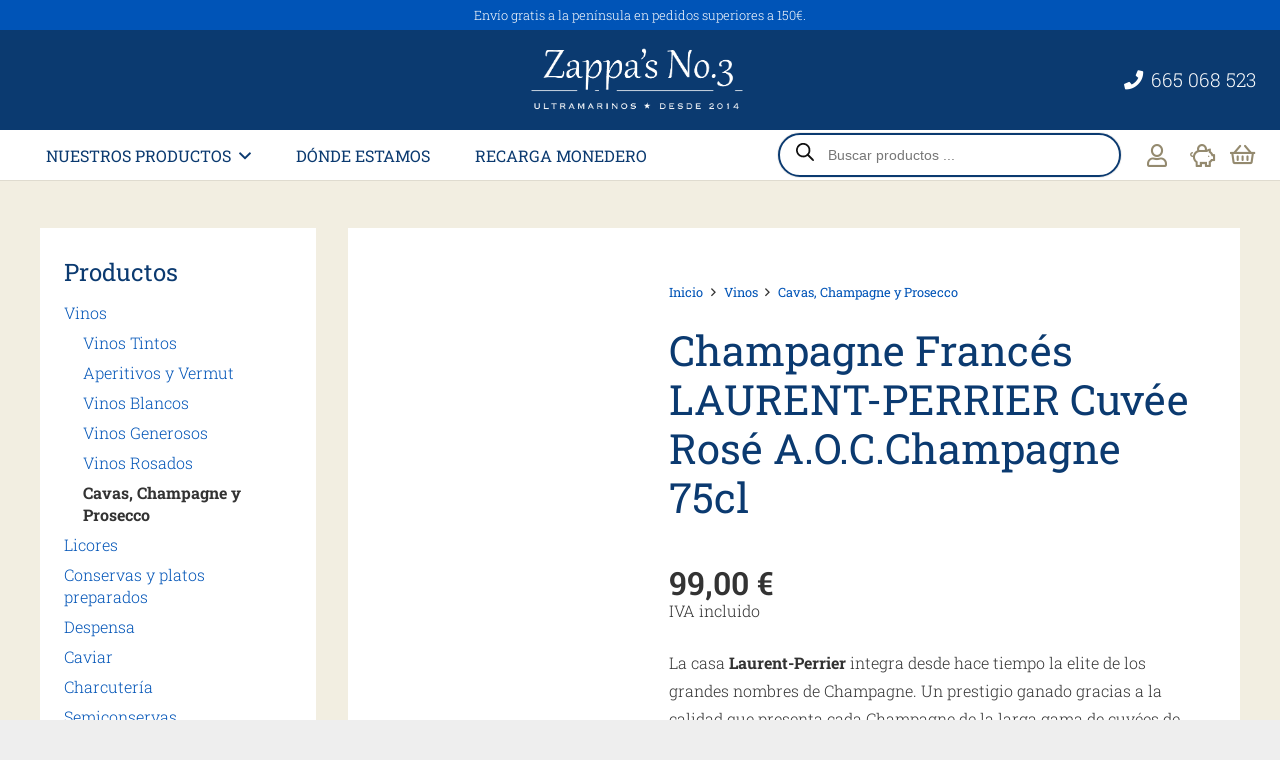

--- FILE ---
content_type: text/html; charset=UTF-8
request_url: https://ultramarinoszappas.com/cavas-champagne-prosecco/champagne-laurent-perrier-cuvee-rose-a-o-c-champagne-75cl/
body_size: 39437
content:
<!DOCTYPE HTML><html lang="es"><head><script data-no-optimize="1">var litespeed_docref=sessionStorage.getItem("litespeed_docref");litespeed_docref&&(Object.defineProperty(document,"referrer",{get:function(){return litespeed_docref}}),sessionStorage.removeItem("litespeed_docref"));</script> <meta charset="UTF-8"><meta name='robots' content='index, follow, max-image-preview:large, max-snippet:-1, max-video-preview:-1' /> <script type="litespeed/javascript">window._wca=window._wca||[]</script> <title>Champagne Francés LAURENT-PERRIER Cuvée Rosé A.O.C.Champagne 75cl - Ultramarinos Zappa&#039;s no 3</title><link rel="canonical" href="https://ultramarinoszappas.com/cavas-champagne-prosecco/champagne-laurent-perrier-cuvee-rose-a-o-c-champagne-75cl/" /><meta property="og:locale" content="es_ES" /><meta property="og:type" content="article" /><meta property="og:title" content="Champagne Francés LAURENT-PERRIER Cuvée Rosé A.O.C.Champagne 75cl - Ultramarinos Zappa&#039;s no 3" /><meta property="og:description" content="Laurent-Perrier Cuvée Rosé Brut se muestra brillante, estallando en la copa con notas de bayas rojas ahumadas, manzanas, naranja sanguina, granada y galletas calientes. En el paladar, el vino es de cuerpo medio a completo, amplio y vinoso, con una delicada espuma, buena profundidad en el núcleo y ácidos maduros, concluyendo con un final sápido y suavemente fenólico." /><meta property="og:url" content="https://ultramarinoszappas.com/cavas-champagne-prosecco/champagne-laurent-perrier-cuvee-rose-a-o-c-champagne-75cl/" /><meta property="og:site_name" content="Ultramarinos Zappa&#039;s no 3" /><meta property="article:publisher" content="https://www.facebook.com/ZappasNo3/" /><meta property="article:modified_time" content="2024-11-12T19:46:05+00:00" /><meta property="og:image" content="https://ultramarinoszappas.com/wp-content/uploads/img_5223.jpeg" /><meta property="og:image:width" content="999" /><meta property="og:image:height" content="961" /><meta property="og:image:type" content="image/jpeg" /><meta name="twitter:card" content="summary_large_image" /><meta name="twitter:label1" content="Tiempo de lectura" /><meta name="twitter:data1" content="1 minuto" /> <script type="application/ld+json" class="yoast-schema-graph">{"@context":"https://schema.org","@graph":[{"@type":"WebPage","@id":"https://ultramarinoszappas.com/cavas-champagne-prosecco/champagne-laurent-perrier-cuvee-rose-a-o-c-champagne-75cl/","url":"https://ultramarinoszappas.com/cavas-champagne-prosecco/champagne-laurent-perrier-cuvee-rose-a-o-c-champagne-75cl/","name":"Champagne Francés LAURENT-PERRIER Cuvée Rosé A.O.C.Champagne 75cl - Ultramarinos Zappa&#039;s no 3","isPartOf":{"@id":"https://ultramarinoszappas.com/#website"},"primaryImageOfPage":{"@id":"https://ultramarinoszappas.com/cavas-champagne-prosecco/champagne-laurent-perrier-cuvee-rose-a-o-c-champagne-75cl/#primaryimage"},"image":{"@id":"https://ultramarinoszappas.com/cavas-champagne-prosecco/champagne-laurent-perrier-cuvee-rose-a-o-c-champagne-75cl/#primaryimage"},"thumbnailUrl":"https://ultramarinoszappas.com/wp-content/uploads/img_5223.jpeg","datePublished":"2022-04-30T08:34:45+00:00","dateModified":"2024-11-12T19:46:05+00:00","breadcrumb":{"@id":"https://ultramarinoszappas.com/cavas-champagne-prosecco/champagne-laurent-perrier-cuvee-rose-a-o-c-champagne-75cl/#breadcrumb"},"inLanguage":"es","potentialAction":[{"@type":"ReadAction","target":["https://ultramarinoszappas.com/cavas-champagne-prosecco/champagne-laurent-perrier-cuvee-rose-a-o-c-champagne-75cl/"]}]},{"@type":"ImageObject","inLanguage":"es","@id":"https://ultramarinoszappas.com/cavas-champagne-prosecco/champagne-laurent-perrier-cuvee-rose-a-o-c-champagne-75cl/#primaryimage","url":"https://ultramarinoszappas.com/wp-content/uploads/img_5223.jpeg","contentUrl":"https://ultramarinoszappas.com/wp-content/uploads/img_5223.jpeg","width":999,"height":961},{"@type":"BreadcrumbList","@id":"https://ultramarinoszappas.com/cavas-champagne-prosecco/champagne-laurent-perrier-cuvee-rose-a-o-c-champagne-75cl/#breadcrumb","itemListElement":[{"@type":"ListItem","position":1,"name":"Portada","item":"https://ultramarinoszappas.com/"},{"@type":"ListItem","position":2,"name":"Nuestros productos","item":"https://ultramarinoszappas.com/tienda/"},{"@type":"ListItem","position":3,"name":"Champagne Francés LAURENT-PERRIER Cuvée Rosé A.O.C.Champagne 75cl"}]},{"@type":"WebSite","@id":"https://ultramarinoszappas.com/#website","url":"https://ultramarinoszappas.com/","name":"Ultramarinos Zappa&#039;s no 3","description":"Conservas, vino, charcutería y alimentación selectas","potentialAction":[{"@type":"SearchAction","target":{"@type":"EntryPoint","urlTemplate":"https://ultramarinoszappas.com/?s={search_term_string}"},"query-input":{"@type":"PropertyValueSpecification","valueRequired":true,"valueName":"search_term_string"}}],"inLanguage":"es"}]}</script> <link rel='dns-prefetch' href='//stats.wp.com' /><link rel="alternate" type="application/rss+xml" title="Ultramarinos Zappa&#039;s no 3 &raquo; Feed" href="https://ultramarinoszappas.com/feed/" /><link rel="alternate" type="application/rss+xml" title="Ultramarinos Zappa&#039;s no 3 &raquo; Feed de los comentarios" href="https://ultramarinoszappas.com/comments/feed/" /><link rel="alternate" type="application/rss+xml" title="Ultramarinos Zappa&#039;s no 3 &raquo; Comentario Champagne Francés LAURENT-PERRIER Cuvée Rosé A.O.C.Champagne 75cl del feed" href="https://ultramarinoszappas.com/cavas-champagne-prosecco/champagne-laurent-perrier-cuvee-rose-a-o-c-champagne-75cl/feed/" /><link rel="alternate" title="oEmbed (JSON)" type="application/json+oembed" href="https://ultramarinoszappas.com/wp-json/oembed/1.0/embed?url=https%3A%2F%2Fultramarinoszappas.com%2Fcavas-champagne-prosecco%2Fchampagne-laurent-perrier-cuvee-rose-a-o-c-champagne-75cl%2F" /><link rel="alternate" title="oEmbed (XML)" type="text/xml+oembed" href="https://ultramarinoszappas.com/wp-json/oembed/1.0/embed?url=https%3A%2F%2Fultramarinoszappas.com%2Fcavas-champagne-prosecco%2Fchampagne-laurent-perrier-cuvee-rose-a-o-c-champagne-75cl%2F&#038;format=xml" /><meta name="viewport" content="width=device-width, initial-scale=1"><meta name="theme-color" content="#f2eee1"><style id='wp-img-auto-sizes-contain-inline-css'>img:is([sizes=auto i],[sizes^="auto," i]){contain-intrinsic-size:3000px 1500px}
/*# sourceURL=wp-img-auto-sizes-contain-inline-css */</style><link data-optimized="2" rel="stylesheet" href="https://ultramarinoszappas.com/wp-content/litespeed/css/7845e72c175be79c1c90c91caf9d40a3.css?ver=81e69" /><style id='woocommerce-inline-inline-css'>.woocommerce form .form-row .required { visibility: visible; }
/*# sourceURL=woocommerce-inline-inline-css */</style><style id='themecomplete-extra-css-inline-css'>/*# sourceURL=themecomplete-extra-css-inline-css */</style> <script type="text/template" id="tmpl-variation-template"><div class="woocommerce-variation-description">{{{ data.variation.variation_description }}}</div>
	<div class="woocommerce-variation-price">{{{ data.variation.price_html }}}</div>
	<div class="woocommerce-variation-availability">{{{ data.variation.availability_html }}}</div></script> <script type="text/template" id="tmpl-unavailable-variation-template"><p role="alert">Lo siento, este producto no está disponible. Por favor, elige otra combinación.</p></script> <script type="litespeed/javascript" data-src="https://ultramarinoszappas.com/wp-includes/js/jquery/jquery.min.js" id="jquery-core-js"></script> <script id="wp-util-js-extra" type="litespeed/javascript">var _wpUtilSettings={"ajax":{"url":"/wp-admin/admin-ajax.php"}}</script> <script id="wc-add-to-cart-js-extra" type="litespeed/javascript">var wc_add_to_cart_params={"ajax_url":"/wp-admin/admin-ajax.php","wc_ajax_url":"/?wc-ajax=%%endpoint%%","i18n_view_cart":"Ver carrito","cart_url":"https://ultramarinoszappas.com/mi-cesta/","is_cart":"","cart_redirect_after_add":"no"}</script> <script id="wc-single-product-js-extra" type="litespeed/javascript">var wc_single_product_params={"i18n_required_rating_text":"Por favor elige una puntuaci\u00f3n","i18n_rating_options":["1 de 5 estrellas","2 de 5 estrellas","3 de 5 estrellas","4 de 5 estrellas","5 de 5 estrellas"],"i18n_product_gallery_trigger_text":"Ver galer\u00eda de im\u00e1genes a pantalla completa","review_rating_required":"yes","flexslider":{"rtl":!1,"animation":"slide","smoothHeight":!0,"directionNav":!1,"controlNav":"thumbnails","slideshow":!1,"animationSpeed":500,"animationLoop":!1,"allowOneSlide":!1},"zoom_enabled":"1","zoom_options":[],"photoswipe_enabled":"","photoswipe_options":{"shareEl":!1,"closeOnScroll":!1,"history":!1,"hideAnimationDuration":0,"showAnimationDuration":0},"flexslider_enabled":"1"}</script> <script id="woocommerce-js-extra" type="litespeed/javascript">var woocommerce_params={"ajax_url":"/wp-admin/admin-ajax.php","wc_ajax_url":"/?wc-ajax=%%endpoint%%","i18n_password_show":"Mostrar contrase\u00f1a","i18n_password_hide":"Ocultar contrase\u00f1a"}</script> <script src="https://stats.wp.com/s-202605.js" id="woocommerce-analytics-js" defer data-wp-strategy="defer"></script> <script></script><link rel="https://api.w.org/" href="https://ultramarinoszappas.com/wp-json/" /><link rel="alternate" title="JSON" type="application/json" href="https://ultramarinoszappas.com/wp-json/wp/v2/product/12539" /><link rel="EditURI" type="application/rsd+xml" title="RSD" href="https://ultramarinoszappas.com/xmlrpc.php?rsd" /><meta name="generator" content="WordPress 6.9" /><meta name="generator" content="WooCommerce 10.4.3" /><link rel='shortlink' href='https://ultramarinoszappas.com/?p=12539' /><meta name="ti-site-data" content="[base64]" /><style>img#wpstats{display:none}</style><style>.dgwt-wcas-ico-magnifier,.dgwt-wcas-ico-magnifier-handler{max-width:20px}.dgwt-wcas-search-wrapp{max-width:400px}.dgwt-wcas-search-wrapp .dgwt-wcas-sf-wrapp input[type=search].dgwt-wcas-search-input,.dgwt-wcas-search-wrapp .dgwt-wcas-sf-wrapp input[type=search].dgwt-wcas-search-input:hover,.dgwt-wcas-search-wrapp .dgwt-wcas-sf-wrapp input[type=search].dgwt-wcas-search-input:focus{border-color:#0b3a70}</style><style>.w-search.layout_modern .w-search-close {

		}

		.w-search.layout_modern .w-search-close {
			color: rgba(0, 0, 0, 0.5) !important;
		}

		.w-search.layout_modern .dgwt-wcas-close {
			display: none;
		}

		.w-search.layout_modern .dgwt-wcas-preloader {
			right: 20px;
		}

		.w-search.layout_fullscreen .w-form-row-field {
			top: 48px;
		}</style> <script id="us_add_no_touch" type="litespeed/javascript">if(!/Android|webOS|iPhone|iPad|iPod|BlackBerry|IEMobile|Opera Mini/i.test(navigator.userAgent)){document.documentElement.classList.add("no-touch")}</script> <script id="us_color_scheme_switch_class" type="litespeed/javascript">if(document.cookie.includes("us_color_scheme_switch_is_on=true")){document.documentElement.classList.add("us-color-scheme-on")}</script> <noscript><style>.woocommerce-product-gallery{ opacity: 1 !important; }</style></noscript><meta name="generator" content="Powered by WPBakery Page Builder - drag and drop page builder for WordPress."/><link rel="icon" href="https://ultramarinoszappas.com/wp-content/uploads/favicon-64x64.png" sizes="32x32" /><link rel="icon" href="https://ultramarinoszappas.com/wp-content/uploads/favicon-300x300.png" sizes="192x192" /><link rel="apple-touch-icon" href="https://ultramarinoszappas.com/wp-content/uploads/favicon-300x300.png" /><meta name="msapplication-TileImage" content="https://ultramarinoszappas.com/wp-content/uploads/favicon-300x300.png" />
<noscript><style>.wpb_animate_when_almost_visible { opacity: 1; }</style></noscript><script class="tm-hidden" type="text/template" id="tmpl-tc-cart-options-popup"><div class='header'>
		<h3>{{{ data.title }}}</h3>
	</div>
	<div id='{{{ data.id }}}' class='float-editbox'>{{{ data.html }}}</div>
	<div class='footer'>
		<div class='inner'>
			<span class='tm-button button button-secondary button-large floatbox-cancel'>{{{ data.close }}}</span>
		</div>
	</div></script> <script class="tm-hidden" type="text/template" id="tmpl-tc-lightbox"><div class="tc-lightbox-wrap">
		<span class="tc-lightbox-button tcfa tcfa-search tc-transition tcinit"></span>
	</div></script> <script class="tm-hidden" type="text/template" id="tmpl-tc-lightbox-zoom"><span class="tc-lightbox-button-close tcfa tcfa-times"></span>
	{{{ data.img }}}</script> <script class="tm-hidden" type="text/template" id="tmpl-tc-final-totals"><dl class="tm-extra-product-options-totals tm-custom-price-totals">
		<# if (data.show_unit_price==true){ #>		<dt class="tm-unit-price">{{{ data.unit_price }}}</dt>
		<dd class="tm-unit-price">
		{{{ data.totals_box_before_unit_price }}}<span class="price amount options">{{{ data.formatted_unit_price }}}</span>{{{ data.totals_box_after_unit_price }}}
		</dd>		<# } #>
		<# if (data.show_options_vat==true){ #>		<dt class="tm-vat-options-totals">{{{ data.options_vat_total }}}</dt>
		<dd class="tm-vat-options-totals">
		{{{ data.totals_box_before_vat_options_totals_price }}}<span class="price amount options">{{{ data.formatted_vat_options_total }}}</span>{{{ data.totals_box_after_vat_options_totals_price }}}
		</dd>		<# } #>
		<# if (data.show_options_total==true){ #>		<dt class="tm-options-totals">{{{ data.options_total }}}</dt>
		<dd class="tm-options-totals">
		{{{ data.totals_box_before_options_totals_price }}}<span class="price amount options">{{{ data.formatted_options_total }}}</span>{{{ data.totals_box_after_options_totals_price }}}
		</dd>		<# } #>
		<# if (data.show_fees_total==true){ #>		<dt class="tm-fee-totals">{{{ data.fees_total }}}</dt>
		<dd class="tm-fee-totals">
		{{{ data.totals_box_before_fee_totals_price }}}<span class="price amount fees">{{{ data.formatted_fees_total }}}</span>{{{ data.totals_box_after_fee_totals_price }}}
		</dd>		<# } #>
		<# if (data.show_extra_fee==true){ #>		<dt class="tm-extra-fee">{{{ data.extra_fee }}}</dt>
		<dd class="tm-extra-fee">
		{{{ data.totals_box_before_extra_fee_price }}}<span class="price amount options extra-fee">{{{ data.formatted_extra_fee }}}</span>{{{ data.totals_box_after_extra_fee_price }}}
		</dd>		<# } #>
		<# if (data.show_final_total==true){ #>		<dt class="tm-final-totals">{{{ data.final_total }}}</dt>
		<dd class="tm-final-totals">
		{{{ data.totals_box_before_final_totals_price }}}<span class="price amount final">{{{ data.formatted_final_total }}}</span>{{{ data.totals_box_after_final_totals_price }}}
		</dd>		<# } #>
			</dl></script> <script class="tm-hidden" type="text/template" id="tmpl-tc-plain-price">{{{ data.price }}}</script> <script class="tm-hidden" type="text/template" id="tmpl-tc-suffix"></script> <script class="tm-hidden" type="text/template" id="tmpl-tc-main-suffix">&lt;small&gt;&lt;/small&gt;</script> <script class="tm-hidden" type="text/template" id="tmpl-tc-price">&lt;span class=&quot;woocommerce-Price-amount amount&quot;&gt;&lt;bdi&gt;{{{ data.price }}}&nbsp;&lt;span class=&quot;woocommerce-Price-currencySymbol&quot;&gt;&euro;&lt;/span&gt;&lt;/bdi&gt;&lt;/span&gt;</script> <script class="tm-hidden" type="text/template" id="tmpl-tc-price-m">&lt;span class=&quot;woocommerce-Price-amount amount&quot;&gt;&lt;bdi&gt;-{{{ data.price }}}&nbsp;&lt;span class=&quot;woocommerce-Price-currencySymbol&quot;&gt;&euro;&lt;/span&gt;&lt;/bdi&gt;&lt;/span&gt;</script> <script class="tm-hidden" type="text/template" id="tmpl-tc-sale-price">&lt;del aria-hidden=&quot;true&quot;&gt;&lt;span class=&quot;woocommerce-Price-amount amount&quot;&gt;&lt;bdi&gt;{{{ data.price }}}&nbsp;&lt;span class=&quot;woocommerce-Price-currencySymbol&quot;&gt;&euro;&lt;/span&gt;&lt;/bdi&gt;&lt;/span&gt;&lt;/del&gt; &lt;span class=&quot;screen-reader-text&quot;&gt;El precio original era: {{{ data.price }}}&nbsp;&euro;.&lt;/span&gt;&lt;ins aria-hidden=&quot;true&quot;&gt;&lt;span class=&quot;woocommerce-Price-amount amount&quot;&gt;&lt;bdi&gt;{{{ data.sale_price }}}&nbsp;&lt;span class=&quot;woocommerce-Price-currencySymbol&quot;&gt;&euro;&lt;/span&gt;&lt;/bdi&gt;&lt;/span&gt;&lt;/ins&gt;&lt;span class=&quot;screen-reader-text&quot;&gt;El precio actual es: {{{ data.sale_price }}}&nbsp;&euro;.&lt;/span&gt;</script> <script class="tm-hidden" type="text/template" id="tmpl-tc-sale-price-m10">&lt;del aria-hidden=&quot;true&quot;&gt;&lt;span class=&quot;woocommerce-Price-amount amount&quot;&gt;&lt;bdi&gt;-{{{ data.price }}}&nbsp;&lt;span class=&quot;woocommerce-Price-currencySymbol&quot;&gt;&euro;&lt;/span&gt;&lt;/bdi&gt;&lt;/span&gt;&lt;/del&gt; &lt;span class=&quot;screen-reader-text&quot;&gt;El precio original era: -{{{ data.price }}}&nbsp;&euro;.&lt;/span&gt;&lt;ins aria-hidden=&quot;true&quot;&gt;&lt;span class=&quot;woocommerce-Price-amount amount&quot;&gt;&lt;bdi&gt;{{{ data.sale_price }}}&nbsp;&lt;span class=&quot;woocommerce-Price-currencySymbol&quot;&gt;&euro;&lt;/span&gt;&lt;/bdi&gt;&lt;/span&gt;&lt;/ins&gt;&lt;span class=&quot;screen-reader-text&quot;&gt;El precio actual es: {{{ data.sale_price }}}&nbsp;&euro;.&lt;/span&gt;</script> <script class="tm-hidden" type="text/template" id="tmpl-tc-sale-price-m01">&lt;del aria-hidden=&quot;true&quot;&gt;&lt;span class=&quot;woocommerce-Price-amount amount&quot;&gt;&lt;bdi&gt;{{{ data.price }}}&nbsp;&lt;span class=&quot;woocommerce-Price-currencySymbol&quot;&gt;&euro;&lt;/span&gt;&lt;/bdi&gt;&lt;/span&gt;&lt;/del&gt; &lt;span class=&quot;screen-reader-text&quot;&gt;El precio original era: {{{ data.price }}}&nbsp;&euro;.&lt;/span&gt;&lt;ins aria-hidden=&quot;true&quot;&gt;&lt;span class=&quot;woocommerce-Price-amount amount&quot;&gt;&lt;bdi&gt;-{{{ data.sale_price }}}&nbsp;&lt;span class=&quot;woocommerce-Price-currencySymbol&quot;&gt;&euro;&lt;/span&gt;&lt;/bdi&gt;&lt;/span&gt;&lt;/ins&gt;&lt;span class=&quot;screen-reader-text&quot;&gt;El precio actual es: -{{{ data.sale_price }}}&nbsp;&euro;.&lt;/span&gt;</script> <script class="tm-hidden" type="text/template" id="tmpl-tc-sale-price-m11">&lt;del aria-hidden=&quot;true&quot;&gt;&lt;span class=&quot;woocommerce-Price-amount amount&quot;&gt;&lt;bdi&gt;-{{{ data.price }}}&nbsp;&lt;span class=&quot;woocommerce-Price-currencySymbol&quot;&gt;&euro;&lt;/span&gt;&lt;/bdi&gt;&lt;/span&gt;&lt;/del&gt; &lt;span class=&quot;screen-reader-text&quot;&gt;El precio original era: -{{{ data.price }}}&nbsp;&euro;.&lt;/span&gt;&lt;ins aria-hidden=&quot;true&quot;&gt;&lt;span class=&quot;woocommerce-Price-amount amount&quot;&gt;&lt;bdi&gt;-{{{ data.sale_price }}}&nbsp;&lt;span class=&quot;woocommerce-Price-currencySymbol&quot;&gt;&euro;&lt;/span&gt;&lt;/bdi&gt;&lt;/span&gt;&lt;/ins&gt;&lt;span class=&quot;screen-reader-text&quot;&gt;El precio actual es: -{{{ data.sale_price }}}&nbsp;&euro;.&lt;/span&gt;</script> <script class="tm-hidden" type="text/template" id="tmpl-tc-section-pop-link"><div id="tm-section-pop-up" class="floatbox fl-overlay tm-section-pop-up single">
	<div class="tm-extra-product-options flasho tc-wrapper tm-animated appear">
		<div class='header'><h3>{{{ data.title }}}</h3></div>
		<div class="float-editbox" id="tc-floatbox-content"></div>
		<div class='footer'>
			<div class='inner'>
				<span class='tm-button button button-secondary button-large floatbox-cancel'>{{{ data.close }}}</span>
			</div>
		</div>
	</div>
	</div></script> <script class="tm-hidden" type="text/template" id="tmpl-tc-floating-box-nks"><# if (data.values.length) {#>
	{{{ data.html_before }}}
	<div class="tc-row tm-fb-labels">
		<span class="tc-cell tcwidth tcwidth-25 tm-fb-title">{{{ data.option_label }}}</span>
		<span class="tc-cell tcwidth tcwidth-25 tm-fb-value">{{{ data.option_value }}}</span>
		<span class="tc-cell tcwidth tcwidth-25 tm-fb-quantity">{{{ data.option_qty }}}</span>
		<span class="tc-cell tcwidth tcwidth-25 tm-fb-price">{{{ data.option_price }}}</span>
	</div>
	<# for (var i = 0; i < data.values.length; i++) { #>
		<# if (data.values[i].label_show=='' || data.values[i].value_show=='') {#>
	<div class="tc-row tm-fb-data">
			<# if (data.values[i].label_show=='') {#>
		<span class="tc-cell tcwidth tcwidth-25 tm-fb-title">{{{ data.values[i].title }}}</span>
			<# } #>
			<# if (data.values[i].value_show=='') {#>
		<span class="tc-cell tcwidth tcwidth-25 tm-fb-value">{{{ data.values[i].value }}}</span>
			<# } #>
		<span class="tc-cell tcwidth tcwidth-25 tm-fb-quantity">{{{ data.values[i].quantity }}}</span>
		<span class="tc-cell tcwidth tcwidth-25 tm-fb-price">{{{ data.values[i].price }}}</span>
	</div>
		<# } #>
	<# } #>
	{{{ data.html_after }}}
	<# }#>
	{{{ data.totals }}}</script> <script class="tm-hidden" type="text/template" id="tmpl-tc-floating-box"><# if (data.values.length) {#>
	{{{ data.html_before }}}
	<dl class="tm-fb">
		<# for (var i = 0; i < data.values.length; i++) { #>
			<# if (data.values[i].label_show=='') {#>
		<dt class="tm-fb-title">{{{ data.values[i].title }}}</dt>
			<# } #>
			<# if (data.values[i].value_show=='') {#>
		<dd class="tm-fb-value">{{{ data.values[i].value }}}<# if (data.values[i].quantity > 1) {#><span class="tm-fb-quantity"> &times; {{{ data.values[i].quantity }}}</span><#}#></dd>
			<# } #>
		<# } #>
	</dl>
	{{{ data.html_after }}}
	<# }#>{{{ data.totals }}}</script> <script class="tm-hidden" type="text/template" id="tmpl-tc-chars-remanining"><span class="tc-chars">
		<span class="tc-chars-remanining">{{{ data.maxlength }}}</span>
		<span class="tc-remaining"> {{{ data.characters_remaining }}}</span>
	</span></script> <script class="tm-hidden" type="text/template" id="tmpl-tc-formatted-price">{{{ data.before_price_text }}}<# if (data.customer_price_format_wrap_start) {#>
	{{{ data.customer_price_format_wrap_start }}}
	<# } #>&lt;span class=&quot;woocommerce-Price-amount amount&quot;&gt;&lt;bdi&gt;{{{ data.price }}}&nbsp;&lt;span class=&quot;woocommerce-Price-currencySymbol&quot;&gt;&euro;&lt;/span&gt;&lt;/bdi&gt;&lt;/span&gt;<# if (data.customer_price_format_wrap_end) {#>
	{{{ data.customer_price_format_wrap_end }}}
	<# } #>{{{ data.after_price_text }}}</script> <script class="tm-hidden" type="text/template" id="tmpl-tc-formatted-sale-price">{{{ data.before_price_text }}}<# if (data.customer_price_format_wrap_start) {#>
	{{{ data.customer_price_format_wrap_start }}}
	<# } #>&lt;del aria-hidden=&quot;true&quot;&gt;&lt;span class=&quot;woocommerce-Price-amount amount&quot;&gt;&lt;bdi&gt;{{{ data.price }}}&nbsp;&lt;span class=&quot;woocommerce-Price-currencySymbol&quot;&gt;&euro;&lt;/span&gt;&lt;/bdi&gt;&lt;/span&gt;&lt;/del&gt; &lt;span class=&quot;screen-reader-text&quot;&gt;El precio original era: {{{ data.price }}}&nbsp;&euro;.&lt;/span&gt;&lt;ins aria-hidden=&quot;true&quot;&gt;&lt;span class=&quot;woocommerce-Price-amount amount&quot;&gt;&lt;bdi&gt;{{{ data.sale_price }}}&nbsp;&lt;span class=&quot;woocommerce-Price-currencySymbol&quot;&gt;&euro;&lt;/span&gt;&lt;/bdi&gt;&lt;/span&gt;&lt;/ins&gt;&lt;span class=&quot;screen-reader-text&quot;&gt;El precio actual es: {{{ data.sale_price }}}&nbsp;&euro;.&lt;/span&gt;<# if (data.customer_price_format_wrap_end) {#>
	{{{ data.customer_price_format_wrap_end }}}
	<# } #>{{{ data.after_price_text }}}</script> <script class="tm-hidden" type="text/template" id="tmpl-tc-upload-messages"><div class="header">
		<h3>{{{ data.title }}}</h3>
	</div>
	<div class="float-editbox" id="tc-floatbox-content">
		<div class="tc-upload-messages">
			<div class="tc-upload-message">{{{ data.message }}}</div>
			<# for (var id in data.files) {
				if (data.files.hasOwnProperty(id)) {#>
					<# for (var i in id) {
						if (data.files[id].hasOwnProperty(i)) {#>
						<div class="tc-upload-files">{{{ data.files[id][i] }}}</div>
						<# }
					}#>
				<# }
			}#>
		</div>
	</div>
	<div class="footer">
		<div class="inner">&nbsp;</div>
	</div></script> <style id="us-icon-fonts">@font-face{font-display:swap;font-style:normal;font-family:"fontawesome";font-weight:900;src:url("https://ultramarinoszappas.com/wp-content/themes/Impreza/fonts/fa-solid-900.woff2?ver=8.42") format("woff2")}.fas{font-family:"fontawesome";font-weight:900}@font-face{font-display:swap;font-style:normal;font-family:"fontawesome";font-weight:400;src:url("https://ultramarinoszappas.com/wp-content/themes/Impreza/fonts/fa-regular-400.woff2?ver=8.42") format("woff2")}.far{font-family:"fontawesome";font-weight:400}@font-face{font-display:swap;font-style:normal;font-family:"fontawesome";font-weight:300;src:url("https://ultramarinoszappas.com/wp-content/themes/Impreza/fonts/fa-light-300.woff2?ver=8.42") format("woff2")}.fal{font-family:"fontawesome";font-weight:300}@font-face{font-display:swap;font-style:normal;font-family:"Font Awesome 5 Duotone";font-weight:900;src:url("https://ultramarinoszappas.com/wp-content/themes/Impreza/fonts/fa-duotone-900.woff2?ver=8.42") format("woff2")}.fad{font-family:"Font Awesome 5 Duotone";font-weight:900}.fad{position:relative}.fad:before{position:absolute}.fad:after{opacity:0.4}@font-face{font-display:swap;font-style:normal;font-family:"Font Awesome 5 Brands";font-weight:400;src:url("https://ultramarinoszappas.com/wp-content/themes/Impreza/fonts/fa-brands-400.woff2?ver=8.42") format("woff2")}.fab{font-family:"Font Awesome 5 Brands";font-weight:400}@font-face{font-display:block;font-style:normal;font-family:"Material Icons";font-weight:400;src:url("https://ultramarinoszappas.com/wp-content/themes/Impreza/fonts/material-icons.woff2?ver=8.42") format("woff2")}.material-icons{font-family:"Material Icons";font-weight:400}</style><style id="us-current-header-css">.l-subheader.at_top,.l-subheader.at_top .w-dropdown-list,.l-subheader.at_top .type_mobile .w-nav-list.level_1{background:var(--color-header-top-bg);color:var(--color-header-top-text)}.no-touch .l-subheader.at_top a:hover,.no-touch .l-header.bg_transparent .l-subheader.at_top .w-dropdown.opened a:hover{color:var(--color-header-top-text-hover)}.l-header.bg_transparent:not(.sticky) .l-subheader.at_top{background:var(--color-header-top-transparent-bg);color:var(--color-header-top-transparent-text)}.no-touch .l-header.bg_transparent:not(.sticky) .at_top .w-cart-link:hover,.no-touch .l-header.bg_transparent:not(.sticky) .at_top .w-text a:hover,.no-touch .l-header.bg_transparent:not(.sticky) .at_top .w-html a:hover,.no-touch .l-header.bg_transparent:not(.sticky) .at_top .w-nav>a:hover,.no-touch .l-header.bg_transparent:not(.sticky) .at_top .w-menu a:hover,.no-touch .l-header.bg_transparent:not(.sticky) .at_top .w-search>a:hover,.no-touch .l-header.bg_transparent:not(.sticky) .at_top .w-socials.shape_none.color_text a:hover,.no-touch .l-header.bg_transparent:not(.sticky) .at_top .w-socials.shape_none.color_link a:hover,.no-touch .l-header.bg_transparent:not(.sticky) .at_top .w-dropdown a:hover,.no-touch .l-header.bg_transparent:not(.sticky) .at_top .type_desktop .menu-item.level_1.opened>a,.no-touch .l-header.bg_transparent:not(.sticky) .at_top .type_desktop .menu-item.level_1:hover>a{color:var(--color-header-transparent-text-hover)}.l-subheader.at_middle,.l-subheader.at_middle .w-dropdown-list,.l-subheader.at_middle .type_mobile .w-nav-list.level_1{background:var(--color-header-middle-bg);color:var(--color-header-middle-text)}.no-touch .l-subheader.at_middle a:hover,.no-touch .l-header.bg_transparent .l-subheader.at_middle .w-dropdown.opened a:hover{color:var(--color-header-middle-text-hover)}.l-header.bg_transparent:not(.sticky) .l-subheader.at_middle{background:var(--color-header-transparent-bg);color:var(--color-header-transparent-text)}.no-touch .l-header.bg_transparent:not(.sticky) .at_middle .w-cart-link:hover,.no-touch .l-header.bg_transparent:not(.sticky) .at_middle .w-text a:hover,.no-touch .l-header.bg_transparent:not(.sticky) .at_middle .w-html a:hover,.no-touch .l-header.bg_transparent:not(.sticky) .at_middle .w-nav>a:hover,.no-touch .l-header.bg_transparent:not(.sticky) .at_middle .w-menu a:hover,.no-touch .l-header.bg_transparent:not(.sticky) .at_middle .w-search>a:hover,.no-touch .l-header.bg_transparent:not(.sticky) .at_middle .w-socials.shape_none.color_text a:hover,.no-touch .l-header.bg_transparent:not(.sticky) .at_middle .w-socials.shape_none.color_link a:hover,.no-touch .l-header.bg_transparent:not(.sticky) .at_middle .w-dropdown a:hover,.no-touch .l-header.bg_transparent:not(.sticky) .at_middle .type_desktop .menu-item.level_1.opened>a,.no-touch .l-header.bg_transparent:not(.sticky) .at_middle .type_desktop .menu-item.level_1:hover>a{color:var(--color-header-transparent-text-hover)}.l-subheader.at_bottom,.l-subheader.at_bottom .w-dropdown-list,.l-subheader.at_bottom .type_mobile .w-nav-list.level_1{background:#ffffff;color:#948a6f}.no-touch .l-subheader.at_bottom a:hover,.no-touch .l-header.bg_transparent .l-subheader.at_bottom .w-dropdown.opened a:hover{color:#0b3a70}.l-header.bg_transparent:not(.sticky) .l-subheader.at_bottom{background:var(--color-header-transparent-bg);color:var(--color-header-transparent-text)}.no-touch .l-header.bg_transparent:not(.sticky) .at_bottom .w-cart-link:hover,.no-touch .l-header.bg_transparent:not(.sticky) .at_bottom .w-text a:hover,.no-touch .l-header.bg_transparent:not(.sticky) .at_bottom .w-html a:hover,.no-touch .l-header.bg_transparent:not(.sticky) .at_bottom .w-nav>a:hover,.no-touch .l-header.bg_transparent:not(.sticky) .at_bottom .w-menu a:hover,.no-touch .l-header.bg_transparent:not(.sticky) .at_bottom .w-search>a:hover,.no-touch .l-header.bg_transparent:not(.sticky) .at_bottom .w-socials.shape_none.color_text a:hover,.no-touch .l-header.bg_transparent:not(.sticky) .at_bottom .w-socials.shape_none.color_link a:hover,.no-touch .l-header.bg_transparent:not(.sticky) .at_bottom .w-dropdown a:hover,.no-touch .l-header.bg_transparent:not(.sticky) .at_bottom .type_desktop .menu-item.level_1.opened>a,.no-touch .l-header.bg_transparent:not(.sticky) .at_bottom .type_desktop .menu-item.level_1:hover>a{color:var(--color-header-transparent-text-hover)}.header_ver .l-header{background:var(--color-header-middle-bg);color:var(--color-header-middle-text)}@media (min-width:1001px){.hidden_for_default{display:none!important}.l-header{position:relative;z-index:111}.l-subheader{margin:0 auto}.l-subheader.width_full{padding-left:1.5rem;padding-right:1.5rem}.l-subheader-h{display:flex;align-items:center;position:relative;margin:0 auto;max-width:var(--site-content-width,1200px);height:inherit}.w-header-show{display:none}.l-header.pos_fixed{position:fixed;left:var(--site-outline-width,0);right:var(--site-outline-width,0)}.l-header.pos_fixed:not(.notransition) .l-subheader{transition-property:transform,background,box-shadow,line-height,height,visibility;transition-duration:.3s;transition-timing-function:cubic-bezier(.78,.13,.15,.86)}.headerinpos_bottom.sticky_first_section .l-header.pos_fixed{position:fixed!important}.header_hor .l-header.sticky_auto_hide{transition:margin .3s cubic-bezier(.78,.13,.15,.86) .1s}.header_hor .l-header.sticky_auto_hide.down{margin-top:calc(-1.1 * var(--header-sticky-height,0px) )}.l-header.bg_transparent:not(.sticky) .l-subheader{box-shadow:none!important;background:none}.l-header.bg_transparent~.l-main .l-section.width_full.height_auto:first-of-type>.l-section-h{padding-top:0!important;padding-bottom:0!important}.l-header.pos_static.bg_transparent{position:absolute;left:var(--site-outline-width,0);right:var(--site-outline-width,0)}.l-subheader.width_full .l-subheader-h{max-width:none!important}.l-header.shadow_thin .l-subheader.at_middle,.l-header.shadow_thin .l-subheader.at_bottom{box-shadow:0 1px 0 rgba(0,0,0,0.08)}.l-header.shadow_wide .l-subheader.at_middle,.l-header.shadow_wide .l-subheader.at_bottom{box-shadow:0 3px 5px -1px rgba(0,0,0,0.1),0 2px 1px -1px rgba(0,0,0,0.05)}.header_hor .l-subheader-cell>.w-cart{margin-left:0;margin-right:0}:root{--header-height:180px;--header-sticky-height:140px}.l-header:before{content:'180'}.l-header.sticky:before{content:'140'}.l-subheader.at_top{line-height:30px;height:30px;overflow:visible;visibility:visible}.l-header.sticky .l-subheader.at_top{line-height:0px;height:0px;overflow:hidden;visibility:hidden}.l-subheader.at_middle{line-height:100px;height:100px;overflow:visible;visibility:visible}.l-header.sticky .l-subheader.at_middle{line-height:90px;height:90px;overflow:visible;visibility:visible}.l-subheader.at_middle .l-subheader-cell.at_left,.l-subheader.at_middle .l-subheader-cell.at_right{display:flex;flex-basis:100px}.l-subheader.at_bottom{line-height:50px;height:50px;overflow:visible;visibility:visible}.l-header.sticky .l-subheader.at_bottom{line-height:50px;height:50px;overflow:visible;visibility:visible}.headerinpos_above .l-header.pos_fixed{overflow:hidden;transition:transform 0.3s;transform:translate3d(0,-100%,0)}.headerinpos_above .l-header.pos_fixed.sticky{overflow:visible;transform:none}.headerinpos_above .l-header.pos_fixed~.l-section>.l-section-h,.headerinpos_above .l-header.pos_fixed~.l-main .l-section:first-of-type>.l-section-h{padding-top:0!important}.headerinpos_below .l-header.pos_fixed:not(.sticky){position:absolute;top:100%}.headerinpos_below .l-header.pos_fixed~.l-main>.l-section:first-of-type>.l-section-h{padding-top:0!important}.headerinpos_below .l-header.pos_fixed~.l-main .l-section.full_height:nth-of-type(2){min-height:100vh}.headerinpos_below .l-header.pos_fixed~.l-main>.l-section:nth-of-type(2)>.l-section-h{padding-top:var(--header-height)}.headerinpos_bottom .l-header.pos_fixed:not(.sticky){position:absolute;top:100vh}.headerinpos_bottom .l-header.pos_fixed~.l-main>.l-section:first-of-type>.l-section-h{padding-top:0!important}.headerinpos_bottom .l-header.pos_fixed~.l-main>.l-section:first-of-type>.l-section-h{padding-bottom:var(--header-height)}.headerinpos_bottom .l-header.pos_fixed.bg_transparent~.l-main .l-section.valign_center:not(.height_auto):first-of-type>.l-section-h{top:calc( var(--header-height) / 2 )}.headerinpos_bottom .l-header.pos_fixed:not(.sticky) .w-cart.layout_dropdown .w-cart-content,.headerinpos_bottom .l-header.pos_fixed:not(.sticky) .w-nav.type_desktop .w-nav-list.level_2{bottom:100%;transform-origin:0 100%}.headerinpos_bottom .l-header.pos_fixed:not(.sticky) .w-nav.type_mobile.m_layout_dropdown .w-nav-list.level_1{top:auto;bottom:100%;box-shadow:var(--box-shadow-up)}.headerinpos_bottom .l-header.pos_fixed:not(.sticky) .w-nav.type_desktop .w-nav-list.level_3,.headerinpos_bottom .l-header.pos_fixed:not(.sticky) .w-nav.type_desktop .w-nav-list.level_4{top:auto;bottom:0;transform-origin:0 100%}.headerinpos_bottom .l-header.pos_fixed:not(.sticky) .w-dropdown-list{top:auto;bottom:-0.4em;padding-top:0.4em;padding-bottom:2.4em}.admin-bar .l-header.pos_static.bg_solid~.l-main .l-section.full_height:first-of-type{min-height:calc( 100vh - var(--header-height) - 32px )}.admin-bar .l-header.pos_fixed:not(.sticky_auto_hide)~.l-main .l-section.full_height:not(:first-of-type){min-height:calc( 100vh - var(--header-sticky-height) - 32px )}.admin-bar.headerinpos_below .l-header.pos_fixed~.l-main .l-section.full_height:nth-of-type(2){min-height:calc(100vh - 32px)}}@media (min-width:1001px) and (max-width:1000px){.hidden_for_laptops{display:none!important}.l-header{position:relative;z-index:111}.l-subheader{margin:0 auto}.l-subheader.width_full{padding-left:1.5rem;padding-right:1.5rem}.l-subheader-h{display:flex;align-items:center;position:relative;margin:0 auto;max-width:var(--site-content-width,1200px);height:inherit}.w-header-show{display:none}.l-header.pos_fixed{position:fixed;left:var(--site-outline-width,0);right:var(--site-outline-width,0)}.l-header.pos_fixed:not(.notransition) .l-subheader{transition-property:transform,background,box-shadow,line-height,height,visibility;transition-duration:.3s;transition-timing-function:cubic-bezier(.78,.13,.15,.86)}.headerinpos_bottom.sticky_first_section .l-header.pos_fixed{position:fixed!important}.header_hor .l-header.sticky_auto_hide{transition:margin .3s cubic-bezier(.78,.13,.15,.86) .1s}.header_hor .l-header.sticky_auto_hide.down{margin-top:calc(-1.1 * var(--header-sticky-height,0px) )}.l-header.bg_transparent:not(.sticky) .l-subheader{box-shadow:none!important;background:none}.l-header.bg_transparent~.l-main .l-section.width_full.height_auto:first-of-type>.l-section-h{padding-top:0!important;padding-bottom:0!important}.l-header.pos_static.bg_transparent{position:absolute;left:var(--site-outline-width,0);right:var(--site-outline-width,0)}.l-subheader.width_full .l-subheader-h{max-width:none!important}.l-header.shadow_thin .l-subheader.at_middle,.l-header.shadow_thin .l-subheader.at_bottom{box-shadow:0 1px 0 rgba(0,0,0,0.08)}.l-header.shadow_wide .l-subheader.at_middle,.l-header.shadow_wide .l-subheader.at_bottom{box-shadow:0 3px 5px -1px rgba(0,0,0,0.1),0 2px 1px -1px rgba(0,0,0,0.05)}.header_hor .l-subheader-cell>.w-cart{margin-left:0;margin-right:0}:root{--header-height:180px;--header-sticky-height:140px}.l-header:before{content:'180'}.l-header.sticky:before{content:'140'}.l-subheader.at_top{line-height:30px;height:30px;overflow:visible;visibility:visible}.l-header.sticky .l-subheader.at_top{line-height:0px;height:0px;overflow:hidden;visibility:hidden}.l-subheader.at_middle{line-height:100px;height:100px;overflow:visible;visibility:visible}.l-header.sticky .l-subheader.at_middle{line-height:90px;height:90px;overflow:visible;visibility:visible}.l-subheader.at_middle .l-subheader-cell.at_left,.l-subheader.at_middle .l-subheader-cell.at_right{display:flex;flex-basis:100px}.l-subheader.at_bottom{line-height:50px;height:50px;overflow:visible;visibility:visible}.l-header.sticky .l-subheader.at_bottom{line-height:50px;height:50px;overflow:visible;visibility:visible}.headerinpos_above .l-header.pos_fixed{overflow:hidden;transition:transform 0.3s;transform:translate3d(0,-100%,0)}.headerinpos_above .l-header.pos_fixed.sticky{overflow:visible;transform:none}.headerinpos_above .l-header.pos_fixed~.l-section>.l-section-h,.headerinpos_above .l-header.pos_fixed~.l-main .l-section:first-of-type>.l-section-h{padding-top:0!important}.headerinpos_below .l-header.pos_fixed:not(.sticky){position:absolute;top:100%}.headerinpos_below .l-header.pos_fixed~.l-main>.l-section:first-of-type>.l-section-h{padding-top:0!important}.headerinpos_below .l-header.pos_fixed~.l-main .l-section.full_height:nth-of-type(2){min-height:100vh}.headerinpos_below .l-header.pos_fixed~.l-main>.l-section:nth-of-type(2)>.l-section-h{padding-top:var(--header-height)}.headerinpos_bottom .l-header.pos_fixed:not(.sticky){position:absolute;top:100vh}.headerinpos_bottom .l-header.pos_fixed~.l-main>.l-section:first-of-type>.l-section-h{padding-top:0!important}.headerinpos_bottom .l-header.pos_fixed~.l-main>.l-section:first-of-type>.l-section-h{padding-bottom:var(--header-height)}.headerinpos_bottom .l-header.pos_fixed.bg_transparent~.l-main .l-section.valign_center:not(.height_auto):first-of-type>.l-section-h{top:calc( var(--header-height) / 2 )}.headerinpos_bottom .l-header.pos_fixed:not(.sticky) .w-cart.layout_dropdown .w-cart-content,.headerinpos_bottom .l-header.pos_fixed:not(.sticky) .w-nav.type_desktop .w-nav-list.level_2{bottom:100%;transform-origin:0 100%}.headerinpos_bottom .l-header.pos_fixed:not(.sticky) .w-nav.type_mobile.m_layout_dropdown .w-nav-list.level_1{top:auto;bottom:100%;box-shadow:var(--box-shadow-up)}.headerinpos_bottom .l-header.pos_fixed:not(.sticky) .w-nav.type_desktop .w-nav-list.level_3,.headerinpos_bottom .l-header.pos_fixed:not(.sticky) .w-nav.type_desktop .w-nav-list.level_4{top:auto;bottom:0;transform-origin:0 100%}.headerinpos_bottom .l-header.pos_fixed:not(.sticky) .w-dropdown-list{top:auto;bottom:-0.4em;padding-top:0.4em;padding-bottom:2.4em}.admin-bar .l-header.pos_static.bg_solid~.l-main .l-section.full_height:first-of-type{min-height:calc( 100vh - var(--header-height) - 32px )}.admin-bar .l-header.pos_fixed:not(.sticky_auto_hide)~.l-main .l-section.full_height:not(:first-of-type){min-height:calc( 100vh - var(--header-sticky-height) - 32px )}.admin-bar.headerinpos_below .l-header.pos_fixed~.l-main .l-section.full_height:nth-of-type(2){min-height:calc(100vh - 32px)}}@media (min-width:601px) and (max-width:1000px){.hidden_for_tablets{display:none!important}.l-header{position:relative;z-index:111}.l-subheader{margin:0 auto}.l-subheader.width_full{padding-left:1.5rem;padding-right:1.5rem}.l-subheader-h{display:flex;align-items:center;position:relative;margin:0 auto;max-width:var(--site-content-width,1200px);height:inherit}.w-header-show{display:none}.l-header.pos_fixed{position:fixed;left:var(--site-outline-width,0);right:var(--site-outline-width,0)}.l-header.pos_fixed:not(.notransition) .l-subheader{transition-property:transform,background,box-shadow,line-height,height,visibility;transition-duration:.3s;transition-timing-function:cubic-bezier(.78,.13,.15,.86)}.headerinpos_bottom.sticky_first_section .l-header.pos_fixed{position:fixed!important}.header_hor .l-header.sticky_auto_hide{transition:margin .3s cubic-bezier(.78,.13,.15,.86) .1s}.header_hor .l-header.sticky_auto_hide.down{margin-top:calc(-1.1 * var(--header-sticky-height,0px) )}.l-header.bg_transparent:not(.sticky) .l-subheader{box-shadow:none!important;background:none}.l-header.bg_transparent~.l-main .l-section.width_full.height_auto:first-of-type>.l-section-h{padding-top:0!important;padding-bottom:0!important}.l-header.pos_static.bg_transparent{position:absolute;left:var(--site-outline-width,0);right:var(--site-outline-width,0)}.l-subheader.width_full .l-subheader-h{max-width:none!important}.l-header.shadow_thin .l-subheader.at_middle,.l-header.shadow_thin .l-subheader.at_bottom{box-shadow:0 1px 0 rgba(0,0,0,0.08)}.l-header.shadow_wide .l-subheader.at_middle,.l-header.shadow_wide .l-subheader.at_bottom{box-shadow:0 3px 5px -1px rgba(0,0,0,0.1),0 2px 1px -1px rgba(0,0,0,0.05)}.header_hor .l-subheader-cell>.w-cart{margin-left:0;margin-right:0}:root{--header-height:160px;--header-sticky-height:130px}.l-header:before{content:'160'}.l-header.sticky:before{content:'130'}.l-subheader.at_top{line-height:30px;height:30px;overflow:visible;visibility:visible}.l-header.sticky .l-subheader.at_top{line-height:0px;height:0px;overflow:hidden;visibility:hidden}.l-subheader.at_middle{line-height:80px;height:80px;overflow:visible;visibility:visible}.l-header.sticky .l-subheader.at_middle{line-height:80px;height:80px;overflow:visible;visibility:visible}.l-subheader.at_middle .l-subheader-cell.at_left,.l-subheader.at_middle .l-subheader-cell.at_right{display:flex;flex-basis:100px}.l-subheader.at_bottom{line-height:50px;height:50px;overflow:visible;visibility:visible}.l-header.sticky .l-subheader.at_bottom{line-height:50px;height:50px;overflow:visible;visibility:visible}}@media (max-width:600px){.hidden_for_mobiles{display:none!important}.l-header{position:relative;z-index:111}.l-subheader{margin:0 auto}.l-subheader.width_full{padding-left:1.5rem;padding-right:1.5rem}.l-subheader-h{display:flex;align-items:center;position:relative;margin:0 auto;max-width:var(--site-content-width,1200px);height:inherit}.w-header-show{display:none}.l-header.pos_fixed{position:fixed;left:var(--site-outline-width,0);right:var(--site-outline-width,0)}.l-header.pos_fixed:not(.notransition) .l-subheader{transition-property:transform,background,box-shadow,line-height,height,visibility;transition-duration:.3s;transition-timing-function:cubic-bezier(.78,.13,.15,.86)}.headerinpos_bottom.sticky_first_section .l-header.pos_fixed{position:fixed!important}.header_hor .l-header.sticky_auto_hide{transition:margin .3s cubic-bezier(.78,.13,.15,.86) .1s}.header_hor .l-header.sticky_auto_hide.down{margin-top:calc(-1.1 * var(--header-sticky-height,0px) )}.l-header.bg_transparent:not(.sticky) .l-subheader{box-shadow:none!important;background:none}.l-header.bg_transparent~.l-main .l-section.width_full.height_auto:first-of-type>.l-section-h{padding-top:0!important;padding-bottom:0!important}.l-header.pos_static.bg_transparent{position:absolute;left:var(--site-outline-width,0);right:var(--site-outline-width,0)}.l-subheader.width_full .l-subheader-h{max-width:none!important}.l-header.shadow_thin .l-subheader.at_middle,.l-header.shadow_thin .l-subheader.at_bottom{box-shadow:0 1px 0 rgba(0,0,0,0.08)}.l-header.shadow_wide .l-subheader.at_middle,.l-header.shadow_wide .l-subheader.at_bottom{box-shadow:0 3px 5px -1px rgba(0,0,0,0.1),0 2px 1px -1px rgba(0,0,0,0.05)}.header_hor .l-subheader-cell>.w-cart{margin-left:0;margin-right:0}:root{--header-height:140px;--header-sticky-height:120px}.l-header:before{content:'140'}.l-header.sticky:before{content:'120'}.l-subheader.at_top{line-height:20px;height:20px;overflow:visible;visibility:visible}.l-header.sticky .l-subheader.at_top{line-height:0px;height:0px;overflow:hidden;visibility:hidden}.l-subheader.at_middle{line-height:70px;height:70px;overflow:visible;visibility:visible}.l-header.sticky .l-subheader.at_middle{line-height:70px;height:70px;overflow:visible;visibility:visible}.l-subheader.at_bottom{line-height:50px;height:50px;overflow:visible;visibility:visible}.l-header.sticky .l-subheader.at_bottom{line-height:50px;height:50px;overflow:visible;visibility:visible}}@media (min-width:1001px){.ush_image_1{height:100px!important}.l-header.sticky .ush_image_1{height:100px!important}}@media (min-width:1001px) and (max-width:1000px){.ush_image_1{height:30px!important}.l-header.sticky .ush_image_1{height:30px!important}}@media (min-width:601px) and (max-width:1000px){.ush_image_1{height:100px!important}.l-header.sticky .ush_image_1{height:80px!important}}@media (max-width:600px){.ush_image_1{height:70px!important}.l-header.sticky .ush_image_1{height:70px!important}}.header_hor .ush_menu_1.type_desktop .menu-item.level_1>a:not(.w-btn){padding-left:1.4rem;padding-right:1.4rem}.header_hor .ush_menu_1.type_desktop .menu-item.level_1>a.w-btn{margin-left:1.4rem;margin-right:1.4rem}.header_hor .ush_menu_1.type_desktop.align-edges>.w-nav-list.level_1{margin-left:-1.4rem;margin-right:-1.4rem}.header_ver .ush_menu_1.type_desktop .menu-item.level_1>a:not(.w-btn){padding-top:1.4rem;padding-bottom:1.4rem}.header_ver .ush_menu_1.type_desktop .menu-item.level_1>a.w-btn{margin-top:1.4rem;margin-bottom:1.4rem}.ush_menu_1.type_desktop .menu-item:not(.level_1){font-size:0.8rem}.ush_menu_1.type_mobile .w-nav-anchor.level_1,.ush_menu_1.type_mobile .w-nav-anchor.level_1 + .w-nav-arrow{font-size:1rem}.ush_menu_1.type_mobile .w-nav-anchor:not(.level_1),.ush_menu_1.type_mobile .w-nav-anchor:not(.level_1) + .w-nav-arrow{font-size:1rem}@media (min-width:1001px){.ush_menu_1 .w-nav-icon{--icon-size:20px;--icon-size-int:20}}@media (min-width:1001px) and (max-width:1000px){.ush_menu_1 .w-nav-icon{--icon-size:32px;--icon-size-int:32}}@media (min-width:601px) and (max-width:1000px){.ush_menu_1 .w-nav-icon{--icon-size:20px;--icon-size-int:20}}@media (max-width:600px){.ush_menu_1 .w-nav-icon{--icon-size:20px;--icon-size-int:20}}@media screen and (max-width:999px){.w-nav.ush_menu_1>.w-nav-list.level_1{display:none}.ush_menu_1 .w-nav-control{display:flex}}.no-touch .ush_menu_1 .w-nav-item.level_1.opened>a:not(.w-btn),.no-touch .ush_menu_1 .w-nav-item.level_1:hover>a:not(.w-btn){background:transparent;color:#0b3a70}.ush_menu_1 .w-nav-item.level_1.current-menu-item>a:not(.w-btn),.ush_menu_1 .w-nav-item.level_1.current-menu-ancestor>a:not(.w-btn),.ush_menu_1 .w-nav-item.level_1.current-page-ancestor>a:not(.w-btn){background:transparent;color:#0b3a70}.l-header.bg_transparent:not(.sticky) .ush_menu_1.type_desktop .w-nav-item.level_1.current-menu-item>a:not(.w-btn),.l-header.bg_transparent:not(.sticky) .ush_menu_1.type_desktop .w-nav-item.level_1.current-menu-ancestor>a:not(.w-btn),.l-header.bg_transparent:not(.sticky) .ush_menu_1.type_desktop .w-nav-item.level_1.current-page-ancestor>a:not(.w-btn){background:;color:#0b3a70}.ush_menu_1 .w-nav-list:not(.level_1){background:#ffffff;color:#807967}.no-touch .ush_menu_1 .w-nav-item:not(.level_1)>a:focus,.no-touch .ush_menu_1 .w-nav-item:not(.level_1):hover>a{background:;color:#6aa2e6}.ush_menu_1 .w-nav-item:not(.level_1).current-menu-item>a,.ush_menu_1 .w-nav-item:not(.level_1).current-menu-ancestor>a,.ush_menu_1 .w-nav-item:not(.level_1).current-page-ancestor>a{background:transparent;color:#0b3a70}.header_hor .ush_menu_2.type_desktop .menu-item.level_1>a:not(.w-btn){padding-left:0.8rem;padding-right:0.8rem}.header_hor .ush_menu_2.type_desktop .menu-item.level_1>a.w-btn{margin-left:0.8rem;margin-right:0.8rem}.header_hor .ush_menu_2.type_desktop.align-edges>.w-nav-list.level_1{margin-left:-0.8rem;margin-right:-0.8rem}.header_ver .ush_menu_2.type_desktop .menu-item.level_1>a:not(.w-btn){padding-top:0.8rem;padding-bottom:0.8rem}.header_ver .ush_menu_2.type_desktop .menu-item.level_1>a.w-btn{margin-top:0.8rem;margin-bottom:0.8rem}.ush_menu_2.type_desktop .menu-item:not(.level_1){font-size:0.8rem}.ush_menu_2.type_mobile .w-nav-anchor.level_1,.ush_menu_2.type_mobile .w-nav-anchor.level_1 + .w-nav-arrow{font-size:0.8rem}.ush_menu_2.type_mobile .w-nav-anchor:not(.level_1),.ush_menu_2.type_mobile .w-nav-anchor:not(.level_1) + .w-nav-arrow{font-size:0.8rem}@media (min-width:1001px){.ush_menu_2 .w-nav-icon{--icon-size:20px;--icon-size-int:20}}@media (min-width:1001px) and (max-width:1000px){.ush_menu_2 .w-nav-icon{--icon-size:32px;--icon-size-int:32}}@media (min-width:601px) and (max-width:1000px){.ush_menu_2 .w-nav-icon{--icon-size:20px;--icon-size-int:20}}@media (max-width:600px){.ush_menu_2 .w-nav-icon{--icon-size:20px;--icon-size-int:20}}@media screen and (max-width:999px){.w-nav.ush_menu_2>.w-nav-list.level_1{display:none}.ush_menu_2 .w-nav-control{display:flex}}.no-touch .ush_menu_2 .w-nav-item.level_1.opened>a:not(.w-btn),.no-touch .ush_menu_2 .w-nav-item.level_1:hover>a:not(.w-btn){background:transparent;color:#0b3a70}.ush_menu_2 .w-nav-item.level_1.current-menu-item>a:not(.w-btn),.ush_menu_2 .w-nav-item.level_1.current-menu-ancestor>a:not(.w-btn),.ush_menu_2 .w-nav-item.level_1.current-page-ancestor>a:not(.w-btn){background:transparent;color:#0b3a70}.l-header.bg_transparent:not(.sticky) .ush_menu_2.type_desktop .w-nav-item.level_1.current-menu-item>a:not(.w-btn),.l-header.bg_transparent:not(.sticky) .ush_menu_2.type_desktop .w-nav-item.level_1.current-menu-ancestor>a:not(.w-btn),.l-header.bg_transparent:not(.sticky) .ush_menu_2.type_desktop .w-nav-item.level_1.current-page-ancestor>a:not(.w-btn){background:;color:#0b3a70}.ush_menu_2 .w-nav-list:not(.level_1){background:#ffffff;color:#807967}.no-touch .ush_menu_2 .w-nav-item:not(.level_1)>a:focus,.no-touch .ush_menu_2 .w-nav-item:not(.level_1):hover>a{background:;color:#6aa2e6}.ush_menu_2 .w-nav-item:not(.level_1).current-menu-item>a,.ush_menu_2 .w-nav-item:not(.level_1).current-menu-ancestor>a,.ush_menu_2 .w-nav-item:not(.level_1).current-page-ancestor>a{background:transparent;color:#0b3a70}@media (min-width:1001px){.ush_search_1.layout_simple{max-width:60vw}.ush_search_1.layout_modern.active{width:60vw}.ush_search_1{font-size:1.2rem}}@media (min-width:1001px) and (max-width:1000px){.ush_search_1.layout_simple{max-width:220px}.ush_search_1.layout_modern.active{width:220px}.ush_search_1{font-size:24px}}@media (min-width:601px) and (max-width:1000px){.ush_search_1.layout_simple{max-width:40vw}.ush_search_1.layout_modern.active{width:40vw}.ush_search_1{font-size:1.2rem}}@media (max-width:600px){.ush_search_1{font-size:1.2rem}}@media (min-width:1001px){.ush_cart_1 .w-cart-link{font-size:1.4rem}}@media (min-width:1001px) and (max-width:1000px){.ush_cart_1 .w-cart-link{font-size:24px}}@media (min-width:601px) and (max-width:1000px){.ush_cart_1 .w-cart-link{font-size:1.3rem}}@media (max-width:600px){.ush_cart_1 .w-cart-link{font-size:1.2rem}}.ush_search_1{font-weight:300!important;margin-left:0.5rem!important;margin-right:0!important}.ush_text_2{font-family:var(--font-family)!important;font-size:1.4rem!important}.ush_text_3{color:#ffffff!important;font-family:var(--font-family)!important;font-weight:300!important;font-size:1.2rem!important;margin-right:5%!important}.ush_text_4{color:#ffffff!important;font-family:var(--font-family)!important;font-weight:300!important;text-transform:none!important;font-size:0.8rem!important;margin-bottom:0!important}.ush_menu_1{color:var(--color-content-heading)!important;font-size:1rem!important;line-height:1.2rem!important;font-family:var(--font-family)!important;font-weight:400!important;text-transform:uppercase!important}.ush_cart_1{margin-left:0.2rem!important;margin-right:-0.7rem!important}.ush_text_1{font-size:0.8rem!important;font-family:var(--font-family)!important;font-weight:300!important}.ush_image_1{text-align:center!important}.ush_menu_2{color:#807967!important;font-size:1rem!important;line-height:1.2rem!important;font-family:var(--font-family)!important;font-weight:400!important;text-transform:uppercase!important;margin-left:-1rem!important}.ush_text_5{font-size:1.4rem!important;font-family:var(--font-family)!important}@media (min-width:1025px) and (max-width:1280px){.ush_menu_1{color:var(--color-content-heading)!important;font-size:1rem!important;line-height:1.2rem!important;font-weight:400!important;text-transform:uppercase!important}}@media (min-width:601px) and (max-width:1024px){.ush_text_2{font-size:1.3rem!important}.ush_text_3{font-size:20px!important;margin-bottom:0!important;margin-right:5%!important}.ush_text_4{margin-bottom:0!important}.ush_menu_1{color:var(--color-content-heading)!important;font-size:0.8rem!important;line-height:1rem!important;font-family:var(--font-family)!important;font-weight:400!important;text-transform:uppercase!important}.ush_cart_1{margin-left:0.7rem!important;margin-right:-0.7rem!important}.ush_menu_2{color:#807967!important;font-size:1rem!important;font-family:var(--font-family)!important;font-weight:400!important;text-transform:uppercase!important;margin-left:0!important}.ush_text_5{font-size:1.3rem!important}}@media (max-width:600px){.ush_text_2{margin-right:0.5rem!important;margin-left:0.5rem!important;font-size:1.2rem!important}.ush_text_3{font-size:1rem!important;margin-bottom:0!important;margin-right:5%!important}.ush_text_4{margin-bottom:0!important}.ush_menu_1{color:var(--color-content-heading)!important;font-size:0.8rem!important;line-height:0.8rem!important;font-family:var(--font-family)!important;font-weight:400!important;text-transform:uppercase!important}.ush_cart_1{margin-left:0!important;margin-right:0!important}.ush_menu_2{color:#807967!important;font-size:1rem!important;font-family:var(--font-family)!important;font-weight:400!important;text-transform:uppercase!important;margin-left:0!important;margin-right:0.2rem!important}.ush_text_5{font-size:1.2rem!important;margin-left:0.5rem!important;margin-right:0.5rem!important}}</style> <script type="litespeed/javascript">(function(w,d,s,l,i){w[l]=w[l]||[];w[l].push({'gtm.start':new Date().getTime(),event:'gtm.js'});var f=d.getElementsByTagName(s)[0],j=d.createElement(s),dl=l!='dataLayer'?'&l='+l:'';j.async=!0;j.src='https://www.googletagmanager.com/gtm.js?id='+i+dl;f.parentNode.insertBefore(j,f)})(window,document,'script','dataLayer','GTM-KMJG56S')</script> <style id="us-design-options-css">.us_custom_525ef3cb{margin-top:2rem!important;padding-left:5%!important;padding-right:5%!important}.us_custom_4fb9e5a3{background:#ffffff!important}.us_custom_9c280dd2{margin-top:1rem!important;margin-bottom:1rem!important;padding-top:30px!important;background:#ffffff!important}.us_custom_e5606d72{margin-top:1rem!important;margin-bottom:1rem!important;background:#ffffff!important}.us_custom_d3e37400{width:100%!important;padding:1rem!important;background:#ffffff!important}.us_custom_aa81f43c{padding-top:2rem!important;padding-bottom:2rem!important;padding-right:3rem!important}.us_custom_bb962ffa{font-weight:400!important;font-size:0.8rem!important}.us_custom_38deb780{font-size:2.6rem!important;letter-spacing:0!important}.us_custom_703b2333{margin-top:1rem!important}.us_custom_e9a95856{font-weight:600!important;font-size:2rem!important}.us_custom_4f24afa8{margin-bottom:2rem!important}.us_custom_43937cee{color:#20b024!important;font-weight:600!important}.us_custom_e75dc17c{margin-bottom:1rem!important;background:#ffffff!important}.us_custom_134e41e4{margin-top:1rem!important;padding-left:2rem!important;padding-right:2rem!important}.us_custom_9c8713ca{margin-left:0!important;margin-right:0!important;padding-left:0!important;padding-right:0!important}.us_custom_5d1bdece{margin-top:1rem!important;margin-bottom:0!important;padding-bottom:0!important}.us_custom_fe66258e{text-align:left!important;font-size:0.8rem!important;font-family:var(--font-family)!important;margin-left:2rem!important;margin-top:0!important;margin-bottom:0!important}.us_custom_f34cdba5{font-size:22px!important;padding-left:1rem!important}.us_custom_1f257949{text-align:left!important}.us_custom_a218830f{padding-top:1rem!important;padding-right:2rem!important}.us_custom_bb394116{color:#f0f0f0!important;padding-top:10px!important;padding-bottom:10px!important}</style><style id='global-styles-inline-css'>:root{--wp--preset--aspect-ratio--square: 1;--wp--preset--aspect-ratio--4-3: 4/3;--wp--preset--aspect-ratio--3-4: 3/4;--wp--preset--aspect-ratio--3-2: 3/2;--wp--preset--aspect-ratio--2-3: 2/3;--wp--preset--aspect-ratio--16-9: 16/9;--wp--preset--aspect-ratio--9-16: 9/16;--wp--preset--color--black: #000000;--wp--preset--color--cyan-bluish-gray: #abb8c3;--wp--preset--color--white: #ffffff;--wp--preset--color--pale-pink: #f78da7;--wp--preset--color--vivid-red: #cf2e2e;--wp--preset--color--luminous-vivid-orange: #ff6900;--wp--preset--color--luminous-vivid-amber: #fcb900;--wp--preset--color--light-green-cyan: #7bdcb5;--wp--preset--color--vivid-green-cyan: #00d084;--wp--preset--color--pale-cyan-blue: #8ed1fc;--wp--preset--color--vivid-cyan-blue: #0693e3;--wp--preset--color--vivid-purple: #9b51e0;--wp--preset--gradient--vivid-cyan-blue-to-vivid-purple: linear-gradient(135deg,rgb(6,147,227) 0%,rgb(155,81,224) 100%);--wp--preset--gradient--light-green-cyan-to-vivid-green-cyan: linear-gradient(135deg,rgb(122,220,180) 0%,rgb(0,208,130) 100%);--wp--preset--gradient--luminous-vivid-amber-to-luminous-vivid-orange: linear-gradient(135deg,rgb(252,185,0) 0%,rgb(255,105,0) 100%);--wp--preset--gradient--luminous-vivid-orange-to-vivid-red: linear-gradient(135deg,rgb(255,105,0) 0%,rgb(207,46,46) 100%);--wp--preset--gradient--very-light-gray-to-cyan-bluish-gray: linear-gradient(135deg,rgb(238,238,238) 0%,rgb(169,184,195) 100%);--wp--preset--gradient--cool-to-warm-spectrum: linear-gradient(135deg,rgb(74,234,220) 0%,rgb(151,120,209) 20%,rgb(207,42,186) 40%,rgb(238,44,130) 60%,rgb(251,105,98) 80%,rgb(254,248,76) 100%);--wp--preset--gradient--blush-light-purple: linear-gradient(135deg,rgb(255,206,236) 0%,rgb(152,150,240) 100%);--wp--preset--gradient--blush-bordeaux: linear-gradient(135deg,rgb(254,205,165) 0%,rgb(254,45,45) 50%,rgb(107,0,62) 100%);--wp--preset--gradient--luminous-dusk: linear-gradient(135deg,rgb(255,203,112) 0%,rgb(199,81,192) 50%,rgb(65,88,208) 100%);--wp--preset--gradient--pale-ocean: linear-gradient(135deg,rgb(255,245,203) 0%,rgb(182,227,212) 50%,rgb(51,167,181) 100%);--wp--preset--gradient--electric-grass: linear-gradient(135deg,rgb(202,248,128) 0%,rgb(113,206,126) 100%);--wp--preset--gradient--midnight: linear-gradient(135deg,rgb(2,3,129) 0%,rgb(40,116,252) 100%);--wp--preset--font-size--small: 13px;--wp--preset--font-size--medium: 20px;--wp--preset--font-size--large: 36px;--wp--preset--font-size--x-large: 42px;--wp--preset--spacing--20: 0.44rem;--wp--preset--spacing--30: 0.67rem;--wp--preset--spacing--40: 1rem;--wp--preset--spacing--50: 1.5rem;--wp--preset--spacing--60: 2.25rem;--wp--preset--spacing--70: 3.38rem;--wp--preset--spacing--80: 5.06rem;--wp--preset--shadow--natural: 6px 6px 9px rgba(0, 0, 0, 0.2);--wp--preset--shadow--deep: 12px 12px 50px rgba(0, 0, 0, 0.4);--wp--preset--shadow--sharp: 6px 6px 0px rgba(0, 0, 0, 0.2);--wp--preset--shadow--outlined: 6px 6px 0px -3px rgb(255, 255, 255), 6px 6px rgb(0, 0, 0);--wp--preset--shadow--crisp: 6px 6px 0px rgb(0, 0, 0);}:where(.is-layout-flex){gap: 0.5em;}:where(.is-layout-grid){gap: 0.5em;}body .is-layout-flex{display: flex;}.is-layout-flex{flex-wrap: wrap;align-items: center;}.is-layout-flex > :is(*, div){margin: 0;}body .is-layout-grid{display: grid;}.is-layout-grid > :is(*, div){margin: 0;}:where(.wp-block-columns.is-layout-flex){gap: 2em;}:where(.wp-block-columns.is-layout-grid){gap: 2em;}:where(.wp-block-post-template.is-layout-flex){gap: 1.25em;}:where(.wp-block-post-template.is-layout-grid){gap: 1.25em;}.has-black-color{color: var(--wp--preset--color--black) !important;}.has-cyan-bluish-gray-color{color: var(--wp--preset--color--cyan-bluish-gray) !important;}.has-white-color{color: var(--wp--preset--color--white) !important;}.has-pale-pink-color{color: var(--wp--preset--color--pale-pink) !important;}.has-vivid-red-color{color: var(--wp--preset--color--vivid-red) !important;}.has-luminous-vivid-orange-color{color: var(--wp--preset--color--luminous-vivid-orange) !important;}.has-luminous-vivid-amber-color{color: var(--wp--preset--color--luminous-vivid-amber) !important;}.has-light-green-cyan-color{color: var(--wp--preset--color--light-green-cyan) !important;}.has-vivid-green-cyan-color{color: var(--wp--preset--color--vivid-green-cyan) !important;}.has-pale-cyan-blue-color{color: var(--wp--preset--color--pale-cyan-blue) !important;}.has-vivid-cyan-blue-color{color: var(--wp--preset--color--vivid-cyan-blue) !important;}.has-vivid-purple-color{color: var(--wp--preset--color--vivid-purple) !important;}.has-black-background-color{background-color: var(--wp--preset--color--black) !important;}.has-cyan-bluish-gray-background-color{background-color: var(--wp--preset--color--cyan-bluish-gray) !important;}.has-white-background-color{background-color: var(--wp--preset--color--white) !important;}.has-pale-pink-background-color{background-color: var(--wp--preset--color--pale-pink) !important;}.has-vivid-red-background-color{background-color: var(--wp--preset--color--vivid-red) !important;}.has-luminous-vivid-orange-background-color{background-color: var(--wp--preset--color--luminous-vivid-orange) !important;}.has-luminous-vivid-amber-background-color{background-color: var(--wp--preset--color--luminous-vivid-amber) !important;}.has-light-green-cyan-background-color{background-color: var(--wp--preset--color--light-green-cyan) !important;}.has-vivid-green-cyan-background-color{background-color: var(--wp--preset--color--vivid-green-cyan) !important;}.has-pale-cyan-blue-background-color{background-color: var(--wp--preset--color--pale-cyan-blue) !important;}.has-vivid-cyan-blue-background-color{background-color: var(--wp--preset--color--vivid-cyan-blue) !important;}.has-vivid-purple-background-color{background-color: var(--wp--preset--color--vivid-purple) !important;}.has-black-border-color{border-color: var(--wp--preset--color--black) !important;}.has-cyan-bluish-gray-border-color{border-color: var(--wp--preset--color--cyan-bluish-gray) !important;}.has-white-border-color{border-color: var(--wp--preset--color--white) !important;}.has-pale-pink-border-color{border-color: var(--wp--preset--color--pale-pink) !important;}.has-vivid-red-border-color{border-color: var(--wp--preset--color--vivid-red) !important;}.has-luminous-vivid-orange-border-color{border-color: var(--wp--preset--color--luminous-vivid-orange) !important;}.has-luminous-vivid-amber-border-color{border-color: var(--wp--preset--color--luminous-vivid-amber) !important;}.has-light-green-cyan-border-color{border-color: var(--wp--preset--color--light-green-cyan) !important;}.has-vivid-green-cyan-border-color{border-color: var(--wp--preset--color--vivid-green-cyan) !important;}.has-pale-cyan-blue-border-color{border-color: var(--wp--preset--color--pale-cyan-blue) !important;}.has-vivid-cyan-blue-border-color{border-color: var(--wp--preset--color--vivid-cyan-blue) !important;}.has-vivid-purple-border-color{border-color: var(--wp--preset--color--vivid-purple) !important;}.has-vivid-cyan-blue-to-vivid-purple-gradient-background{background: var(--wp--preset--gradient--vivid-cyan-blue-to-vivid-purple) !important;}.has-light-green-cyan-to-vivid-green-cyan-gradient-background{background: var(--wp--preset--gradient--light-green-cyan-to-vivid-green-cyan) !important;}.has-luminous-vivid-amber-to-luminous-vivid-orange-gradient-background{background: var(--wp--preset--gradient--luminous-vivid-amber-to-luminous-vivid-orange) !important;}.has-luminous-vivid-orange-to-vivid-red-gradient-background{background: var(--wp--preset--gradient--luminous-vivid-orange-to-vivid-red) !important;}.has-very-light-gray-to-cyan-bluish-gray-gradient-background{background: var(--wp--preset--gradient--very-light-gray-to-cyan-bluish-gray) !important;}.has-cool-to-warm-spectrum-gradient-background{background: var(--wp--preset--gradient--cool-to-warm-spectrum) !important;}.has-blush-light-purple-gradient-background{background: var(--wp--preset--gradient--blush-light-purple) !important;}.has-blush-bordeaux-gradient-background{background: var(--wp--preset--gradient--blush-bordeaux) !important;}.has-luminous-dusk-gradient-background{background: var(--wp--preset--gradient--luminous-dusk) !important;}.has-pale-ocean-gradient-background{background: var(--wp--preset--gradient--pale-ocean) !important;}.has-electric-grass-gradient-background{background: var(--wp--preset--gradient--electric-grass) !important;}.has-midnight-gradient-background{background: var(--wp--preset--gradient--midnight) !important;}.has-small-font-size{font-size: var(--wp--preset--font-size--small) !important;}.has-medium-font-size{font-size: var(--wp--preset--font-size--medium) !important;}.has-large-font-size{font-size: var(--wp--preset--font-size--large) !important;}.has-x-large-font-size{font-size: var(--wp--preset--font-size--x-large) !important;}
/*# sourceURL=global-styles-inline-css */</style><style id='themecomplete-styles-footer-inline-css'>.woocommerce #content table.cart img.epo-option-image, .woocommerce table.cart img.epo-option-image, .woocommerce-page #content table.cart img.epo-option-image, .woocommerce-page table.cart img.epo-option-image, .woocommerce-mini-cart .cpf-img-on-cart .epo-option-image, .woocommerce-checkout-review-order .cpf-img-on-cart .epo-option-image, .woocommerce-order-details .cpf-img-on-cart .epo-option-image, .epo-option-image, .cpf-img-on-order img, .cpf-img-on-order > * {max-width: calc(70% - var(--tcgapcolumn))  !important;max-height: none !important;}
/*# sourceURL=themecomplete-styles-footer-inline-css */</style></head><body class="wp-singular product-template-default single single-product postid-12539 wp-theme-Impreza wp-child-theme-Impreza-child l-body Impreza_8.42 us-core_8.42 header_hor rounded_none headerinpos_top state_default theme-Impreza woocommerce woocommerce-page woocommerce-no-js dgwt-wcas-theme-impreza us-woo-cart_compact tm-responsive wpb-js-composer js-comp-ver-8.7.2 vc_responsive" itemscope itemtype="https://schema.org/WebPage"><noscript><iframe data-lazyloaded="1" src="about:blank" data-litespeed-src="https://www.googletagmanager.com/ns.html?id=GTM-KMJG56S"
height="0" width="0" style="display:none;visibility:hidden"></iframe></noscript><div class="l-canvas type_wide"><header id="page-header" class="l-header pos_fixed shadow_thin bg_solid id_13" itemscope itemtype="https://schema.org/WPHeader"><div class="l-subheader at_top"><div class="l-subheader-h"><div class="l-subheader-cell at_left"></div><div class="l-subheader-cell at_center"><div class="w-text ush_text_1 nowrap"><span class="w-text-h"><span class="w-text-value">Envío gratis a la península en pedidos superiores a 150€.</span></span></div></div><div class="l-subheader-cell at_right"></div></div></div><div class="l-subheader at_middle width_full"><div class="l-subheader-h"><div class="l-subheader-cell at_left"></div><div class="l-subheader-cell at_center"><div class="w-image ush_image_1"><a href="/" aria-label="Ultramarinos Zappa&#039;s No 3" class="w-image-h"><img data-lazyloaded="1" src="[data-uri]" width="739" height="291" data-src="https://ultramarinoszappas.com/wp-content/uploads/zappas-logo-b.png" class="attachment-full size-full" alt="" loading="lazy" decoding="async" data-srcset="https://ultramarinoszappas.com/wp-content/uploads/zappas-logo-b.png 739w, https://ultramarinoszappas.com/wp-content/uploads/zappas-logo-b-600x236.png 600w, https://ultramarinoszappas.com/wp-content/uploads/zappas-logo-b-64x25.png 64w" data-sizes="auto, (max-width: 739px) 100vw, 739px" /></a></div></div><div class="l-subheader-cell at_right"><div class="w-vwrapper ush_vwrapper_1 align_none valign_top"><div class="w-text ush_text_3 has_text_color nowrap icon_atleft"><a href="tel:+34665068523" class="w-text-h"><i class="fas fa-phone"></i><span class="w-text-value">665 068 523</span></a></div></div></div></div></div><div class="l-subheader at_bottom width_full"><div class="l-subheader-h"><div class="l-subheader-cell at_left"><nav class="w-nav type_desktop hidden_for_tablets hidden_for_mobiles ush_menu_1 menu-pcpal has_text_color show_main_arrows open_on_hover dropdown_height m_align_left m_layout_fullscreen dropdown_shadow_wide m_effect_aft" itemscope itemtype="https://schema.org/SiteNavigationElement"><a class="w-nav-control" aria-label="Menú" aria-expanded="false" role="button" href="#"><div class="w-nav-icon style_hamburger_1" style="--icon-thickness:2px"><div></div></div></a><ul class="w-nav-list level_1 hide_for_mobiles hover_simple"><li id="menu-item-2526" class="menu-item menu-item-type-post_type menu-item-object-page menu-item-has-children current_page_parent w-nav-item level_1 menu-item-2526 has_cols fill_direction_hor mobile-drop-by_label" style="--menu-cols:5"><a class="w-nav-anchor level_1" aria-haspopup="menu" href="https://ultramarinoszappas.com/tienda/"><span class="w-nav-title">Nuestros productos</span><span class="w-nav-arrow" tabindex="0" role="button" aria-expanded="false" aria-label="Nuestros productos Menú"></span></a><ul class="w-nav-list level_2"><li id="menu-item-5269" class="menu-item menu-item-type-taxonomy menu-item-object-product_cat menu-item-has-children w-nav-item level_2 menu-item-5269"><a class="w-nav-anchor level_2" aria-haspopup="menu" href="https://ultramarinoszappas.com/despensa/"><span class="w-nav-title"><span style="color: #6aa2e6; font-size: 1rem; font-style: bold;">Despensa</span></span><span class="w-nav-arrow" tabindex="0" role="button" aria-expanded="false" aria-label="&lt;span style=&quot;color: #6aa2e6; font-size: 1rem; font-style: bold;&quot;&gt;Despensa&lt;/span&gt; Menú"></span></a><ul class="w-nav-list level_3"><li id="menu-item-5270" class="menu-item menu-item-type-taxonomy menu-item-object-product_cat w-nav-item level_3 menu-item-5270"><a class="w-nav-anchor level_3" href="https://ultramarinoszappas.com/aceites-vinagres/"><span class="w-nav-title">Aceites y vinagres</span></a></li><li id="menu-item-6970" class="menu-item menu-item-type-taxonomy menu-item-object-product_cat w-nav-item level_3 menu-item-6970"><a class="w-nav-anchor level_3" href="https://ultramarinoszappas.com/ahumados-salazones/"><span class="w-nav-title">Ahumados y salazones</span></a></li><li id="menu-item-5271" class="menu-item menu-item-type-taxonomy menu-item-object-product_cat w-nav-item level_3 menu-item-5271"><a class="w-nav-anchor level_3" href="https://ultramarinoszappas.com/aperitivos-frutos-secos/"><span class="w-nav-title">Aperitivos y frutos secos</span></a></li><li id="menu-item-5272" class="menu-item menu-item-type-taxonomy menu-item-object-product_cat w-nav-item level_3 menu-item-5272"><a class="w-nav-anchor level_3" href="https://ultramarinoszappas.com/arroces-pastas-legumbres/"><span class="w-nav-title">Arroces, pastas y legumbres</span></a></li><li id="menu-item-6973" class="menu-item menu-item-type-taxonomy menu-item-object-product_cat w-nav-item level_3 menu-item-6973"><a class="w-nav-anchor level_3" href="https://ultramarinoszappas.com/especias/"><span class="w-nav-title">Especias</span></a></li><li id="menu-item-5277" class="menu-item menu-item-type-taxonomy menu-item-object-product_cat w-nav-item level_3 menu-item-5277"><a class="w-nav-anchor level_3" href="https://ultramarinoszappas.com/panes/"><span class="w-nav-title">Panes</span></a></li><li id="menu-item-5281" class="menu-item menu-item-type-taxonomy menu-item-object-product_cat w-nav-item level_3 menu-item-5281"><a class="w-nav-anchor level_3" href="https://ultramarinoszappas.com/salsas/"><span class="w-nav-title">Salsas</span></a></li></ul></li><li id="menu-item-6940" class="menu-item menu-item-type-taxonomy menu-item-object-product_cat menu-item-has-children w-nav-item level_2 menu-item-6940"><a class="w-nav-anchor level_2" aria-haspopup="menu" href="https://ultramarinoszappas.com/conservas-platos-preparados/"><span class="w-nav-title"><span style="color: #6aa2e6; font-size: 1rem; font-style: bold;">Conservas y platos preparados</span></span><span class="w-nav-arrow" tabindex="0" role="button" aria-expanded="false" aria-label="&lt;span style=&quot;color: #6aa2e6; font-size: 1rem; font-style: bold;&quot;&gt;Conservas y platos preparados&lt;/span&gt; Menú"></span></a><ul class="w-nav-list level_3"><li id="menu-item-6942" class="menu-item menu-item-type-taxonomy menu-item-object-product_cat w-nav-item level_3 menu-item-6942"><a class="w-nav-anchor level_3" href="https://ultramarinoszappas.com/conservas-de-pescado/"><span class="w-nav-title">Conservas de Pescado</span></a></li><li id="menu-item-6941" class="menu-item menu-item-type-taxonomy menu-item-object-product_cat w-nav-item level_3 menu-item-6941"><a class="w-nav-anchor level_3" href="https://ultramarinoszappas.com/conservas-carne/"><span class="w-nav-title">Conservas de Carne</span></a></li><li id="menu-item-6943" class="menu-item menu-item-type-taxonomy menu-item-object-product_cat w-nav-item level_3 menu-item-6943"><a class="w-nav-anchor level_3" href="https://ultramarinoszappas.com/conservas-vegetales/"><span class="w-nav-title">Conservas Vegetales</span></a></li><li id="menu-item-6944" class="menu-item menu-item-type-taxonomy menu-item-object-product_cat w-nav-item level_3 menu-item-6944"><a class="w-nav-anchor level_3" href="https://ultramarinoszappas.com/platos-preparados/"><span class="w-nav-title">Platos preparados</span></a></li><li id="menu-item-5280" class="menu-item menu-item-type-taxonomy menu-item-object-product_cat w-nav-item level_3 menu-item-5280"><a class="w-nav-anchor level_3" href="https://ultramarinoszappas.com/postres-dulces/"><span class="w-nav-title"><span style="color: #6aa2e6; font-size: 1rem; font-weight: 700;">Postres y dulces</span></span></a></li><li id="menu-item-80142" class="menu-item menu-item-type-taxonomy menu-item-object-product_cat w-nav-item level_3 menu-item-80142"><a class="w-nav-anchor level_3" href="https://ultramarinoszappas.com/caviar/"><span class="w-nav-title"><span style="color: #6aa2e6; font-size: 1rem; font-weight: 700;">Caviar</span></span></a></li></ul></li><li id="menu-item-5287" class="menu-item menu-item-type-taxonomy menu-item-object-product_cat menu-item-has-children w-nav-item level_2 menu-item-5287"><a class="w-nav-anchor level_2" aria-haspopup="menu" href="https://ultramarinoszappas.com/jamones-y-paletas/"><span class="w-nav-title"><span style="color: #6aa2e6; font-size: 1rem; font-style: bold;">Jamones y Paletas</span></span><span class="w-nav-arrow" tabindex="0" role="button" aria-expanded="false" aria-label="&lt;span style=&quot;color: #6aa2e6; font-size: 1rem; font-style: bold;&quot;&gt;Jamones y Paletas&lt;/span&gt; Menú"></span></a><ul class="w-nav-list level_3"><li id="menu-item-5285" class="menu-item menu-item-type-taxonomy menu-item-object-product_cat w-nav-item level_3 menu-item-5285"><a class="w-nav-anchor level_3" href="https://ultramarinoszappas.com/charcuteria/"><span class="w-nav-title"><span style="color: #6aa2e6; font-size: 1rem; font-weight: 700;">Charcutería</span></span></a></li><li id="menu-item-6963" class="menu-item menu-item-type-taxonomy menu-item-object-product_cat w-nav-item level_3 menu-item-6963"><a class="w-nav-anchor level_3" href="https://ultramarinoszappas.com/quesos/"><span class="w-nav-title"><span style="color: #6aa2e6; font-size: 1rem; font-weight: 700;">Quesos</span></span></a></li></ul></li><li id="menu-item-3806" class="menu-item menu-item-type-taxonomy menu-item-object-product_cat current-product-ancestor menu-item-has-children current_page_parent w-nav-item level_2 menu-item-3806"><a class="w-nav-anchor level_2" aria-haspopup="menu" href="https://ultramarinoszappas.com/vinos/"><span class="w-nav-title"><span style="color: #6aa2e6; font-size: 1rem; font-style: bold;">Vinos</span></span><span class="w-nav-arrow" tabindex="0" role="button" aria-expanded="false" aria-label="&lt;span style=&quot;color: #6aa2e6; font-size: 1rem; font-style: bold;&quot;&gt;Vinos&lt;/span&gt; Menú"></span></a><ul class="w-nav-list level_3"><li id="menu-item-5284" class="menu-item menu-item-type-taxonomy menu-item-object-product_cat w-nav-item level_3 menu-item-5284"><a class="w-nav-anchor level_3" href="https://ultramarinoszappas.com/vermut/"><span class="w-nav-title">Aperitivos y Vermut</span></a></li><li id="menu-item-6952" class="menu-item menu-item-type-taxonomy menu-item-object-product_cat w-nav-item level_3 menu-item-6952"><a class="w-nav-anchor level_3" href="https://ultramarinoszappas.com/vinos-tintos/"><span class="w-nav-title">Vinos Tintos</span></a></li><li id="menu-item-6949" class="menu-item menu-item-type-taxonomy menu-item-object-product_cat w-nav-item level_3 menu-item-6949"><a class="w-nav-anchor level_3" href="https://ultramarinoszappas.com/vinos-blancos/"><span class="w-nav-title">Vinos Blancos</span></a></li><li id="menu-item-6951" class="menu-item menu-item-type-taxonomy menu-item-object-product_cat w-nav-item level_3 menu-item-6951"><a class="w-nav-anchor level_3" href="https://ultramarinoszappas.com/vinos-rosados/"><span class="w-nav-title">Vinos Rosados</span></a></li><li id="menu-item-6950" class="menu-item menu-item-type-taxonomy menu-item-object-product_cat w-nav-item level_3 menu-item-6950"><a class="w-nav-anchor level_3" href="https://ultramarinoszappas.com/vinos-generosos/"><span class="w-nav-title">Vinos Generosos</span></a></li><li id="menu-item-6948" class="menu-item menu-item-type-taxonomy menu-item-object-product_cat current-product-ancestor current-menu-parent current-product-parent w-nav-item level_3 menu-item-6948"><a class="w-nav-anchor level_3" href="https://ultramarinoszappas.com/cavas-champagne-prosecco/"><span class="w-nav-title">Cavas, Champagne y Prosecco</span></a></li></ul></li><li id="menu-item-6953" class="menu-item menu-item-type-taxonomy menu-item-object-product_cat menu-item-has-children w-nav-item level_2 menu-item-6953"><a class="w-nav-anchor level_2" aria-haspopup="menu" href="https://ultramarinoszappas.com/licores/"><span class="w-nav-title"><span style="color: #6aa2e6; font-size: 1rem; font-style: bold;">Licores</span></span><span class="w-nav-arrow" tabindex="0" role="button" aria-expanded="false" aria-label="&lt;span style=&quot;color: #6aa2e6; font-size: 1rem; font-style: bold;&quot;&gt;Licores&lt;/span&gt; Menú"></span></a><ul class="w-nav-list level_3"><li id="menu-item-6955" class="menu-item menu-item-type-taxonomy menu-item-object-product_cat w-nav-item level_3 menu-item-6955"><a class="w-nav-anchor level_3" href="https://ultramarinoszappas.com/brandy/"><span class="w-nav-title">Brandy</span></a></li><li id="menu-item-6956" class="menu-item menu-item-type-taxonomy menu-item-object-product_cat w-nav-item level_3 menu-item-6956"><a class="w-nav-anchor level_3" href="https://ultramarinoszappas.com/cognac/"><span class="w-nav-title">Cognac</span></a></li><li id="menu-item-6957" class="menu-item menu-item-type-taxonomy menu-item-object-product_cat w-nav-item level_3 menu-item-6957"><a class="w-nav-anchor level_3" href="https://ultramarinoszappas.com/digestivos/"><span class="w-nav-title">Digestivos</span></a></li><li id="menu-item-6958" class="menu-item menu-item-type-taxonomy menu-item-object-product_cat w-nav-item level_3 menu-item-6958"><a class="w-nav-anchor level_3" href="https://ultramarinoszappas.com/ginebras/"><span class="w-nav-title">Ginebras</span></a></li><li id="menu-item-9768" class="menu-item menu-item-type-taxonomy menu-item-object-product_cat w-nav-item level_3 menu-item-9768"><a class="w-nav-anchor level_3" href="https://ultramarinoszappas.com/ron/"><span class="w-nav-title">Ron</span></a></li><li id="menu-item-6960" class="menu-item menu-item-type-taxonomy menu-item-object-product_cat w-nav-item level_3 menu-item-6960"><a class="w-nav-anchor level_3" href="https://ultramarinoszappas.com/tequila/"><span class="w-nav-title">Tequila</span></a></li><li id="menu-item-6961" class="menu-item menu-item-type-taxonomy menu-item-object-product_cat w-nav-item level_3 menu-item-6961"><a class="w-nav-anchor level_3" href="https://ultramarinoszappas.com/vodka/"><span class="w-nav-title">Vodka</span></a></li><li id="menu-item-6962" class="menu-item menu-item-type-taxonomy menu-item-object-product_cat w-nav-item level_3 menu-item-6962"><a class="w-nav-anchor level_3" href="https://ultramarinoszappas.com/whisky/"><span class="w-nav-title">Whisky</span></a></li></ul></li></ul></li><li id="menu-item-2490" class="menu-item menu-item-type-post_type menu-item-object-page w-nav-item level_1 menu-item-2490"><a class="w-nav-anchor level_1" href="https://ultramarinoszappas.com/donde-estamos-contacto/"><span class="w-nav-title">Dónde estamos</span></a></li><li id="menu-item-93674" class="menu-item menu-item-type-post_type menu-item-object-page w-nav-item level_1 menu-item-93674"><a class="w-nav-anchor level_1" href="https://ultramarinoszappas.com/monedero-tarjetas-restaurant/"><span class="w-nav-title">Recarga monedero</span></a></li><li class="w-nav-close"></li></ul><div class="w-nav-options hidden" onclick='return {&quot;mobileWidth&quot;:1000,&quot;mobileBehavior&quot;:1}'></div></nav></div><div class="l-subheader-cell at_center"></div><div class="l-subheader-cell at_right"><div class="w-search ush_search_1 layout_simple"><a class="w-search-open" href="javascript:void(0);" aria-label="Buscar"><i class="far fa-search"></i></a><div class="w-search-form"><div class="w-form-row for_text"><div class="w-form-row-field"><div  class="dgwt-wcas-search-wrapp dgwt-wcas-has-submit woocommerce dgwt-wcas-style-pirx-compact dgwt-wcas-style-pirx js-dgwt-wcas-layout-classic dgwt-wcas-layout-classic js-dgwt-wcas-mobile-overlay-enabled"><form class="dgwt-wcas-search-form" role="search" action="https://ultramarinoszappas.com/" method="get"><div class="dgwt-wcas-sf-wrapp">
<label class="screen-reader-text"
for="dgwt-wcas-search-input-1">
Búsqueda de productos			</label><input
id="dgwt-wcas-search-input-1"
type="search"
class="dgwt-wcas-search-input"
name="s"
value=""
placeholder="Buscar productos ..."
autocomplete="off"
/><div class="dgwt-wcas-preloader"></div><div class="dgwt-wcas-voice-search"></div><button type="submit"
aria-label="Buscar"
class="dgwt-wcas-search-submit">				<svg
class="dgwt-wcas-ico-magnifier" xmlns="http://www.w3.org/2000/svg" width="18" height="18" viewBox="0 0 18 18">
<path  d=" M 16.722523,17.901412 C 16.572585,17.825208 15.36088,16.670476 14.029846,15.33534 L 11.609782,12.907819 11.01926,13.29667 C 8.7613237,14.783493 5.6172703,14.768302 3.332423,13.259528 -0.07366363,11.010358 -1.0146502,6.5989684 1.1898146,3.2148776
1.5505179,2.6611594 2.4056498,1.7447266 2.9644271,1.3130497 3.4423015,0.94387379 4.3921825,0.48568469 5.1732652,0.2475835 5.886299,0.03022609 6.1341883,0 7.2037391,0 8.2732897,0 8.521179,0.03022609 9.234213,0.2475835 c 0.781083,0.23810119 1.730962,0.69629029 2.208837,1.0654662
0.532501,0.4113763 1.39922,1.3400096 1.760153,1.8858877 1.520655,2.2998531 1.599025,5.3023778 0.199549,7.6451086 -0.208076,0.348322 -0.393306,0.668209 -0.411622,0.710863 -0.01831,0.04265 1.065556,1.18264 2.408603,2.533307 1.343046,1.350666 2.486621,2.574792 2.541278,2.720279 0.282475,0.7519
-0.503089,1.456506 -1.218488,1.092917 z M 8.4027892,12.475062 C 9.434946,12.25579 10.131043,11.855461 10.99416,10.984753 11.554519,10.419467 11.842507,10.042366 12.062078,9.5863882 12.794223,8.0659672 12.793657,6.2652398 12.060578,4.756293 11.680383,3.9737304 10.453587,2.7178427
9.730569,2.3710306 8.6921295,1.8729196 8.3992147,1.807606 7.2037567,1.807606 6.0082984,1.807606 5.7153841,1.87292 4.6769446,2.3710306 3.9539263,2.7178427 2.7271301,3.9737304 2.3469352,4.756293 1.6138384,6.2652398 1.6132726,8.0659672 2.3454252,9.5863882 c 0.4167354,0.8654208 1.5978784,2.0575608
2.4443766,2.4671358 1.0971012,0.530827 2.3890403,0.681561 3.6130134,0.421538 z
"/>
</svg>
</button>
<input type="hidden" name="post_type" value="product"/>
<input type="hidden" name="dgwt_wcas" value="1"/></div></form></div></div><a class="w-search-close" href="javascript:void(0);" aria-label="Cerrar"></a></div></div></div><div class="w-text ush_text_2 nowrap no_text icon_atleft"><a href="/mi-cuenta/" aria-label="Enlace" class="w-text-h"><i class="far fa-user"></i><span class="w-text-value"></span></a></div><div class="w-text ush_text_5 nowrap no_text icon_atleft"><a href="/monedero-tarjetas-restaurant/" aria-label="Enlace" class="w-text-h"><i class="far fa-piggy-bank"></i><span class="w-text-value"></span></a></div><div class="w-cart ush_cart_1 layout_dropdown dropdown_mdesign drop_on_hover empty"><a class="w-cart-link" href="https://ultramarinoszappas.com/mi-cesta/" aria-label="Carrito"><span class="w-cart-icon"><i class="far fa-shopping-basket"></i><span class="w-cart-quantity" style="background:linear-gradient(45deg,#ffbfc5,#faa2ab);color:#1a1a1a;"></span></span></a><div class="w-cart-notification"><div><span class="product-name">Producto</span> se ha añadido a tu carrito.</div></div><div class="w-cart-content"><div class="widget woocommerce widget_shopping_cart"><div class="widget_shopping_cart_content"></div></div></div></div></div></div></div><div class="l-subheader for_hidden hidden"><nav class="w-nav type_desktop hidden_for_laptops ush_menu_2 menu-pcpal has_text_color height_full open_on_hover dropdown_height m_align_left m_layout_dropdown dropdown_shadow_wide" itemscope itemtype="https://schema.org/SiteNavigationElement"><a class="w-nav-control" aria-label="Menú" aria-expanded="false" role="button" href="#"><div class="w-nav-icon style_hamburger_1" style="--icon-thickness:2px"><div></div></div></a><ul class="w-nav-list level_1 hide_for_mobiles hover_simple"><li id="menu-item-9640" class="menu-item menu-item-type-taxonomy menu-item-object-product_cat menu-item-has-children w-nav-item level_1 menu-item-9640"><a class="w-nav-anchor level_1" aria-haspopup="menu" href="https://ultramarinoszappas.com/despensa/"><span class="w-nav-title">Despensa</span><span class="w-nav-arrow" tabindex="0" role="button" aria-expanded="false" aria-label="Despensa Menú"></span></a><ul class="w-nav-list level_2"><li id="menu-item-9641" class="menu-item menu-item-type-taxonomy menu-item-object-product_cat w-nav-item level_2 menu-item-9641"><a class="w-nav-anchor level_2" href="https://ultramarinoszappas.com/aceites-vinagres/"><span class="w-nav-title">Aceites y vinagres</span></a></li><li id="menu-item-9644" class="menu-item menu-item-type-taxonomy menu-item-object-product_cat w-nav-item level_2 menu-item-9644"><a class="w-nav-anchor level_2" href="https://ultramarinoszappas.com/ahumados-salazones/"><span class="w-nav-title">Ahumados y salazones</span></a></li><li id="menu-item-9645" class="menu-item menu-item-type-taxonomy menu-item-object-product_cat w-nav-item level_2 menu-item-9645"><a class="w-nav-anchor level_2" href="https://ultramarinoszappas.com/aperitivos-frutos-secos/"><span class="w-nav-title">Aperitivos y frutos secos</span></a></li><li id="menu-item-9646" class="menu-item menu-item-type-taxonomy menu-item-object-product_cat w-nav-item level_2 menu-item-9646"><a class="w-nav-anchor level_2" href="https://ultramarinoszappas.com/arroces-pastas-legumbres/"><span class="w-nav-title">Arroces, pastas y legumbres</span></a></li><li id="menu-item-9650" class="menu-item menu-item-type-taxonomy menu-item-object-product_cat w-nav-item level_2 menu-item-9650"><a class="w-nav-anchor level_2" href="https://ultramarinoszappas.com/especias/"><span class="w-nav-title">Especias</span></a></li><li id="menu-item-9653" class="menu-item menu-item-type-taxonomy menu-item-object-product_cat w-nav-item level_2 menu-item-9653"><a class="w-nav-anchor level_2" href="https://ultramarinoszappas.com/panes/"><span class="w-nav-title">Panes</span></a></li><li id="menu-item-9655" class="menu-item menu-item-type-taxonomy menu-item-object-product_cat w-nav-item level_2 menu-item-9655"><a class="w-nav-anchor level_2" href="https://ultramarinoszappas.com/salsas/"><span class="w-nav-title">Salsas</span></a></li></ul></li><li id="menu-item-9654" class="menu-item menu-item-type-taxonomy menu-item-object-product_cat w-nav-item level_1 menu-item-9654"><a class="w-nav-anchor level_1" href="https://ultramarinoszappas.com/postres-dulces/"><span class="w-nav-title">Postres y dulces</span></a></li><li id="menu-item-9687" class="menu-item menu-item-type-taxonomy menu-item-object-product_cat w-nav-item level_1 menu-item-9687"><a class="w-nav-anchor level_1" href="https://ultramarinoszappas.com/caviar/"><span class="w-nav-title">Caviar</span></a></li><li id="menu-item-9656" class="menu-item menu-item-type-taxonomy menu-item-object-product_cat menu-item-has-children w-nav-item level_1 menu-item-9656"><a class="w-nav-anchor level_1" aria-haspopup="menu" href="https://ultramarinoszappas.com/conservas-platos-preparados/"><span class="w-nav-title">Conservas y platos preparados</span><span class="w-nav-arrow" tabindex="0" role="button" aria-expanded="false" aria-label="Conservas y platos preparados Menú"></span></a><ul class="w-nav-list level_2"><li id="menu-item-9657" class="menu-item menu-item-type-taxonomy menu-item-object-product_cat w-nav-item level_2 menu-item-9657"><a class="w-nav-anchor level_2" href="https://ultramarinoszappas.com/conservas-carne/"><span class="w-nav-title">Conservas de Carne</span></a></li><li id="menu-item-9658" class="menu-item menu-item-type-taxonomy menu-item-object-product_cat w-nav-item level_2 menu-item-9658"><a class="w-nav-anchor level_2" href="https://ultramarinoszappas.com/conservas-de-pescado/"><span class="w-nav-title">Conservas de Pescado</span></a></li><li id="menu-item-9659" class="menu-item menu-item-type-taxonomy menu-item-object-product_cat w-nav-item level_2 menu-item-9659"><a class="w-nav-anchor level_2" href="https://ultramarinoszappas.com/conservas-vegetales/"><span class="w-nav-title">Conservas Vegetales</span></a></li><li id="menu-item-9660" class="menu-item menu-item-type-taxonomy menu-item-object-product_cat w-nav-item level_2 menu-item-9660"><a class="w-nav-anchor level_2" href="https://ultramarinoszappas.com/platos-preparados/"><span class="w-nav-title">Platos preparados</span></a></li></ul></li><li id="menu-item-9638" class="menu-item menu-item-type-taxonomy menu-item-object-product_cat w-nav-item level_1 menu-item-9638"><a class="w-nav-anchor level_1" href="https://ultramarinoszappas.com/jamones-y-paletas/"><span class="w-nav-title">Jamones y Paletas</span></a></li><li id="menu-item-9635" class="menu-item menu-item-type-taxonomy menu-item-object-product_cat w-nav-item level_1 menu-item-9635"><a class="w-nav-anchor level_1" href="https://ultramarinoszappas.com/charcuteria/"><span class="w-nav-title">Charcutería</span></a></li><li id="menu-item-9661" class="menu-item menu-item-type-taxonomy menu-item-object-product_cat w-nav-item level_1 menu-item-9661"><a class="w-nav-anchor level_1" href="https://ultramarinoszappas.com/quesos/"><span class="w-nav-title">Quesos</span></a></li><li id="menu-item-9670" class="menu-item menu-item-type-taxonomy menu-item-object-product_cat current-product-ancestor menu-item-has-children current_page_parent w-nav-item level_1 menu-item-9670"><a class="w-nav-anchor level_1" aria-haspopup="menu" href="https://ultramarinoszappas.com/vinos/"><span class="w-nav-title">Vinos</span><span class="w-nav-arrow" tabindex="0" role="button" aria-expanded="false" aria-label="Vinos Menú"></span></a><ul class="w-nav-list level_2"><li id="menu-item-9671" class="menu-item menu-item-type-taxonomy menu-item-object-product_cat w-nav-item level_2 menu-item-9671"><a class="w-nav-anchor level_2" href="https://ultramarinoszappas.com/vermut/"><span class="w-nav-title">Aperitivos y Vermut</span></a></li><li id="menu-item-9675" class="menu-item menu-item-type-taxonomy menu-item-object-product_cat w-nav-item level_2 menu-item-9675"><a class="w-nav-anchor level_2" href="https://ultramarinoszappas.com/vinos-tintos/"><span class="w-nav-title">Vinos Tintos</span></a></li><li id="menu-item-9672" class="menu-item menu-item-type-taxonomy menu-item-object-product_cat w-nav-item level_2 menu-item-9672"><a class="w-nav-anchor level_2" href="https://ultramarinoszappas.com/vinos-blancos/"><span class="w-nav-title">Vinos Blancos</span></a></li><li id="menu-item-9674" class="menu-item menu-item-type-taxonomy menu-item-object-product_cat w-nav-item level_2 menu-item-9674"><a class="w-nav-anchor level_2" href="https://ultramarinoszappas.com/vinos-rosados/"><span class="w-nav-title">Vinos Rosados</span></a></li><li id="menu-item-9673" class="menu-item menu-item-type-taxonomy menu-item-object-product_cat w-nav-item level_2 menu-item-9673"><a class="w-nav-anchor level_2" href="https://ultramarinoszappas.com/vinos-generosos/"><span class="w-nav-title">Vinos Generosos</span></a></li><li id="menu-item-9676" class="menu-item menu-item-type-taxonomy menu-item-object-product_cat current-product-ancestor current-menu-parent current-product-parent w-nav-item level_2 menu-item-9676"><a class="w-nav-anchor level_2" href="https://ultramarinoszappas.com/cavas-champagne-prosecco/"><span class="w-nav-title">Cavas, Champagne y Prosecco</span></a></li></ul></li><li id="menu-item-9678" class="menu-item menu-item-type-taxonomy menu-item-object-product_cat menu-item-has-children w-nav-item level_1 menu-item-9678"><a class="w-nav-anchor level_1" aria-haspopup="menu" href="https://ultramarinoszappas.com/licores/"><span class="w-nav-title">Licores</span><span class="w-nav-arrow" tabindex="0" role="button" aria-expanded="false" aria-label="Licores Menú"></span></a><ul class="w-nav-list level_2"><li id="menu-item-9680" class="menu-item menu-item-type-taxonomy menu-item-object-product_cat w-nav-item level_2 menu-item-9680"><a class="w-nav-anchor level_2" href="https://ultramarinoszappas.com/brandy/"><span class="w-nav-title">Brandy</span></a></li><li id="menu-item-9681" class="menu-item menu-item-type-taxonomy menu-item-object-product_cat w-nav-item level_2 menu-item-9681"><a class="w-nav-anchor level_2" href="https://ultramarinoszappas.com/cognac/"><span class="w-nav-title">Cognac</span></a></li><li id="menu-item-9682" class="menu-item menu-item-type-taxonomy menu-item-object-product_cat w-nav-item level_2 menu-item-9682"><a class="w-nav-anchor level_2" href="https://ultramarinoszappas.com/digestivos/"><span class="w-nav-title">Digestivos</span></a></li><li id="menu-item-9683" class="menu-item menu-item-type-taxonomy menu-item-object-product_cat w-nav-item level_2 menu-item-9683"><a class="w-nav-anchor level_2" href="https://ultramarinoszappas.com/ginebras/"><span class="w-nav-title">Ginebras</span></a></li><li id="menu-item-9685" class="menu-item menu-item-type-taxonomy menu-item-object-product_cat w-nav-item level_2 menu-item-9685"><a class="w-nav-anchor level_2" href="https://ultramarinoszappas.com/ron/"><span class="w-nav-title">Ron</span></a></li><li id="menu-item-9686" class="menu-item menu-item-type-taxonomy menu-item-object-product_cat w-nav-item level_2 menu-item-9686"><a class="w-nav-anchor level_2" href="https://ultramarinoszappas.com/tequila/"><span class="w-nav-title">Tequila</span></a></li><li id="menu-item-10681" class="menu-item menu-item-type-taxonomy menu-item-object-product_cat w-nav-item level_2 menu-item-10681"><a class="w-nav-anchor level_2" href="https://ultramarinoszappas.com/vodka/"><span class="w-nav-title">Vodka</span></a></li><li id="menu-item-9767" class="menu-item menu-item-type-taxonomy menu-item-object-product_cat w-nav-item level_2 menu-item-9767"><a class="w-nav-anchor level_2" href="https://ultramarinoszappas.com/whisky/"><span class="w-nav-title">Whisky</span></a></li></ul></li><li id="menu-item-9688" class="menu-item menu-item-type-post_type menu-item-object-page w-nav-item level_1 menu-item-9688"><a class="w-nav-anchor level_1" href="https://ultramarinoszappas.com/donde-estamos-contacto/"><span class="w-nav-title">Dónde estamos. Contacto</span></a></li><li id="menu-item-93673" class="menu-item menu-item-type-post_type menu-item-object-page w-nav-item level_1 menu-item-93673"><a class="w-nav-anchor level_1" href="https://ultramarinoszappas.com/monedero-tarjetas-restaurant/"><span class="w-nav-title">Recarga monedero</span></a></li><li class="w-nav-close"></li></ul><div class="w-nav-options hidden" onclick='return {&quot;mobileWidth&quot;:1000,&quot;mobileBehavior&quot;:1}'></div></nav></div></header><main id="page-content" class="l-main tm-no-options-pxq product type-product post-12539 status-publish first instock product_cat-cavas-champagne-prosecco has-post-thumbnail taxable shipping-taxable purchasable product-type-simple"><section class="l-section wpb_row us_custom_525ef3cb height_auto width_full"><div class="l-section-h i-cf"><div class="g-cols vc_row via_flex valign_top type_default stacking_default" style="--additional-gap:1rem;"><div class="vc_col-sm-12 vc_hidden-lg vc_hidden-md wpb_column vc_column_container"><div class="vc_column-inner"><div class="wpb_wrapper"><div class="w-tabs us_custom_4fb9e5a3 style_default switch_click accordion has_scrolling" style="--sections-title-size:inherit"><div class="w-tabs-sections titles-align_none icon_chevron cpos_right"><div class="w-tabs-section" id="m7c2"><button class="w-tabs-section-header" aria-controls="content-m7c2" aria-expanded="false"><div class="w-tabs-section-title">Más productos</div><div class="w-tabs-section-control"></div></button><div  class="w-tabs-section-content us_custom_4fb9e5a3" id="content-m7c2"><div class="w-tabs-section-content-h i-cf"><div class="wpb_widgetised_column wpb_content_element"><div class="wpb_wrapper"><div id="woocommerce_product_categories-3" class="widget woocommerce widget_product_categories"><h3 class="widgettitle">Productos</h3><ul class="product-categories"><li class="cat-item cat-item-17 cat-parent current-cat-parent"><a href="https://ultramarinoszappas.com/vinos/">Vinos</a><ul class='children'><li class="cat-item cat-item-104"><a href="https://ultramarinoszappas.com/vinos-tintos/">Vinos Tintos</a></li><li class="cat-item cat-item-105"><a href="https://ultramarinoszappas.com/vermut/">Aperitivos y Vermut</a></li><li class="cat-item cat-item-106"><a href="https://ultramarinoszappas.com/vinos-blancos/">Vinos Blancos</a></li><li class="cat-item cat-item-38"><a href="https://ultramarinoszappas.com/vinos-generosos/">Vinos Generosos</a></li><li class="cat-item cat-item-107"><a href="https://ultramarinoszappas.com/vinos-rosados/">Vinos Rosados</a></li><li class="cat-item cat-item-95 current-cat"><a href="https://ultramarinoszappas.com/cavas-champagne-prosecco/">Cavas, Champagne y Prosecco</a></li></ul></li><li class="cat-item cat-item-41"><a href="https://ultramarinoszappas.com/licores/">Licores</a></li><li class="cat-item cat-item-168"><a href="https://ultramarinoszappas.com/conservas-platos-preparados/">Conservas y platos preparados</a></li><li class="cat-item cat-item-82"><a href="https://ultramarinoszappas.com/despensa/">Despensa</a></li><li class="cat-item cat-item-185"><a href="https://ultramarinoszappas.com/caviar/">Caviar</a></li><li class="cat-item cat-item-93"><a href="https://ultramarinoszappas.com/charcuteria/">Charcutería</a></li><li class="cat-item cat-item-208"><a href="https://ultramarinoszappas.com/semiconservas/">Semiconservas</a></li><li class="cat-item cat-item-98"><a href="https://ultramarinoszappas.com/quesos/">Quesos</a></li><li class="cat-item cat-item-99"><a href="https://ultramarinoszappas.com/postres-dulces/">Postres y dulces</a></li><li class="cat-item cat-item-100"><a href="https://ultramarinoszappas.com/jamones-y-paletas/">Jamones y Paletas</a></li></ul></div></div></div></div></div></div></div></div></div></div></div><div class="vc_col-sm-3 vc_hidden-sm vc_hidden-xs wpb_column vc_column_container has_bg_color"><div class="vc_column-inner us_custom_9c280dd2 type_sticky"><div class="wpb_wrapper" style="top:170px"><div class="wpb_widgetised_column wpb_content_element"><div class="wpb_wrapper"><div id="woocommerce_product_categories-2" class="widget woocommerce widget_product_categories"><h3 class="widgettitle">Productos</h3><ul class="product-categories"><li class="cat-item cat-item-17 cat-parent current-cat-parent"><a href="https://ultramarinoszappas.com/vinos/">Vinos</a><ul class='children'><li class="cat-item cat-item-104"><a href="https://ultramarinoszappas.com/vinos-tintos/">Vinos Tintos</a></li><li class="cat-item cat-item-105"><a href="https://ultramarinoszappas.com/vermut/">Aperitivos y Vermut</a></li><li class="cat-item cat-item-106"><a href="https://ultramarinoszappas.com/vinos-blancos/">Vinos Blancos</a></li><li class="cat-item cat-item-38"><a href="https://ultramarinoszappas.com/vinos-generosos/">Vinos Generosos</a></li><li class="cat-item cat-item-107"><a href="https://ultramarinoszappas.com/vinos-rosados/">Vinos Rosados</a></li><li class="cat-item cat-item-95 current-cat"><a href="https://ultramarinoszappas.com/cavas-champagne-prosecco/">Cavas, Champagne y Prosecco</a></li></ul></li><li class="cat-item cat-item-41"><a href="https://ultramarinoszappas.com/licores/">Licores</a></li><li class="cat-item cat-item-168"><a href="https://ultramarinoszappas.com/conservas-platos-preparados/">Conservas y platos preparados</a></li><li class="cat-item cat-item-82"><a href="https://ultramarinoszappas.com/despensa/">Despensa</a></li><li class="cat-item cat-item-185"><a href="https://ultramarinoszappas.com/caviar/">Caviar</a></li><li class="cat-item cat-item-93"><a href="https://ultramarinoszappas.com/charcuteria/">Charcutería</a></li><li class="cat-item cat-item-208"><a href="https://ultramarinoszappas.com/semiconservas/">Semiconservas</a></li><li class="cat-item cat-item-98"><a href="https://ultramarinoszappas.com/quesos/">Quesos</a></li><li class="cat-item cat-item-99"><a href="https://ultramarinoszappas.com/postres-dulces/">Postres y dulces</a></li><li class="cat-item cat-item-100"><a href="https://ultramarinoszappas.com/jamones-y-paletas/">Jamones y Paletas</a></li></ul></div></div></div></div></div></div><div class="vc_col-sm-9 wpb_column vc_column_container has_bg_color"><div class="vc_column-inner us_custom_e5606d72"><div class="wpb_wrapper"><div class="g-cols wpb_row via_flex valign_top type_default stacking_default"><div class="vc_col-sm-4 wpb_column vc_column_container"><div class="vc_column-inner"><div class="wpb_wrapper"><div class="w-post-elm product_gallery us_custom_d3e37400"><div class="woocommerce-product-gallery woocommerce-product-gallery--with-images woocommerce-product-gallery--columns-4 images no_lightbox type_slider thumbpos_bottom" data-columns="4" style="opacity: 0; transition: opacity .25s ease-in-out;"><div class="woocommerce-product-gallery__wrapper"><div data-thumb="https://ultramarinoszappas.com/wp-content/uploads/img_5223-300x300.jpeg" data-thumb-alt="Champagne Francés LAURENT-PERRIER Cuvée Rosé A.O.C.Champagne 75cl" data-thumb-srcset="https://ultramarinoszappas.com/wp-content/uploads/img_5223-300x300.jpeg 300w, https://ultramarinoszappas.com/wp-content/uploads/img_5223-150x150.jpeg 150w"  data-thumb-sizes="(max-width: 300px) 100vw, 300px" class="woocommerce-product-gallery__image"><a href="https://ultramarinoszappas.com/wp-content/uploads/img_5223.jpeg"><img width="600" height="577" src="https://ultramarinoszappas.com/wp-content/uploads/img_5223-600x577.jpeg" class="wp-post-image" alt="Champagne Francés LAURENT-PERRIER Cuvée Rosé A.O.C.Champagne 75cl" data-caption="" data-src="https://ultramarinoszappas.com/wp-content/uploads/img_5223.jpeg" data-large_image="https://ultramarinoszappas.com/wp-content/uploads/img_5223.jpeg" data-large_image_width="999" data-large_image_height="961" decoding="async" fetchpriority="high" srcset="https://ultramarinoszappas.com/wp-content/uploads/img_5223-600x577.jpeg 600w, https://ultramarinoszappas.com/wp-content/uploads/img_5223-64x62.jpeg 64w, https://ultramarinoszappas.com/wp-content/uploads/img_5223.jpeg 999w" sizes="(max-width: 600px) 100vw, 600px" /></a></div></div></div></div></div></div></div><div class="vc_col-sm-8 wpb_column vc_column_container"><div class="vc_column-inner us_custom_aa81f43c"><div class="wpb_wrapper"><nav class="g-breadcrumbs us_custom_bb962ffa separator_icon align_none hide_current"><div class="g-breadcrumbs-item"><a href="https://ultramarinoszappas.com">Inicio</a></div><div class="g-breadcrumbs-separator"><i class="far fa-angle-right"></i></div><div class="g-breadcrumbs-item"><a href="https://ultramarinoszappas.com/vinos/">Vinos</a></div><div class="g-breadcrumbs-separator"><i class="far fa-angle-right"></i></div><div class="g-breadcrumbs-item"><a href="https://ultramarinoszappas.com/cavas-champagne-prosecco/">Cavas, Champagne y Prosecco</a></div><div class="g-breadcrumbs-separator"><i class="far fa-angle-right"></i></div><div class="g-breadcrumbs-item">Champagne Francés LAURENT-PERRIER Cuvée Rosé A.O.C.Champagne 75cl</div></nav><div class="w-separator size_small"></div><h1 class="w-post-elm post_title us_custom_38deb780 entry-title color_link_inherit">Champagne Francés LAURENT-PERRIER Cuvée Rosé A.O.C.Champagne 75cl</h1><div class="w-separator size_small"></div><p class="w-post-elm product_field price us_custom_e9a95856"><span class="woocommerce-Price-amount amount"><bdi>99,00&nbsp;<span class="woocommerce-Price-currencySymbol">&euro;</span></bdi></span></p><div class="wpb_text_column"><div class="wpb_wrapper"><p>IVA incluido</p></div></div><div class="w-post-elm post_content us_custom_4f24afa8" itemprop="text"><p>La casa&nbsp;<strong style="padding: 0px;margin: 0px;font-weight: 700">Laurent-Perrier</strong><span class="Apple-converted-space">&nbsp;</span>integra desde hace tiempo la elite de los grandes nombres de Champagne. Un prestigio ganado gracias a la calidad que presenta cada Champagne de la larga gama de cuvées de la casa. Una de las más destacadas es la<span class="Apple-converted-space">&nbsp;</span><strong style="padding: 0px;margin: 0px;font-weight: 700">Cuvée Rosé Brut</strong>, elaborado a partir de cepas de Pinot Noir de una decena de crus de gran reputación y vinificado por el sistema de sangrado, con una corta maceración que aporta el color idóneo (y que no se obtiene gracias a la mezcla de vinos blancos y tintos).&nbsp;</p><p>Un Champagne fresco y expresivo, dominado por la riqueza aromática de los frutos rojos, ligero y sabroso, justamente considerado como uno de los mejores espumosos rosados del mundo.&nbsp;<strong style="padding: 0px;margin: 0px;font-weight: 700">Un rosado sofisticado y gastronómico que funcionaría bien en la mesa</strong>.</p><p><strong style="padding: 0px;margin: 0px;font-weight: 700">Fundada en 1812, el Champagne Laurent-Perrier</strong>&nbsp;es una de las casas más importantes de Champagne y un grupo que incluye en su portafolio a Salon, entre otras. Su actual Chef de Cave,&nbsp;<strong style="padding: 0px;margin: 0px;font-weight: 700">Michel Fauconnet</strong>, está en la casa desde 1974 lo que demuestra la constancia y la sabiduría de una casa que ha sabido sobreponerse a las modas y las tendencias.</p></div></div></div></div></div><div class="g-cols wpb_row via_flex valign_top type_default stacking_default"><div class="vc_col-sm-4 wpb_column vc_column_container"><div class="vc_column-inner"><div class="wpb_wrapper"></div></div></div><div class="vc_col-sm-8 wpb_column vc_column_container"><div class="vc_column-inner us_custom_aa81f43c"><div class="wpb_wrapper"><div class="w-separator size_small"></div><div class="w-post-elm add_to_cart qty-btn-style_0" style="--qty-btn-size:1rem;"><form class="cart" action="https://ultramarinoszappas.com/cavas-champagne-prosecco/champagne-laurent-perrier-cuvee-rose-a-o-c-champagne-75cl/" method="post" enctype='multipart/form-data'>
<input type="hidden" class="tm-epo-counter" name="tm-epo-counter" value="1"><input type="hidden" data-epo-id="1" class="tc-add-to-cart" name="tcaddtocart" value="12539"><div class="tc-totals-form tm-product-id-12539 tm-totals-form-main" data-epo-id="1" data-product-id="12539">
<input type="hidden" value="99" name="cpf_product_price" class="cpf-product-price">
<input type="hidden" value="" name="dynamic_product_price" class="cpf-dynamic-product-price">
<input type="hidden" value="" name="override_product_price" class="cpf-override-product-price">
<input type="hidden" value="" name="tc_form_prefix" class="tc_form_prefix"><div id="tm-epo-totals"
class="tc-epo-totals tm-product-id-12539 tm-epo-totals tm-custom-prices-total tm-cart-main"
data-epo-id="1"
data-tm-epo-final-total-box="enable"
data-tm-epo-show-final-total="show"
data-tm-epo-show-options-total="hide"
data-cart-id="main"
data-is-sold-individually=""
data-type="simple"
data-price="99"
data-regular-price="99"
data-is-on-sale=""
data-product-price-rules="[]"
data-fields-price-rules="0"
data-force-quantity="0"
data-price-override="1"
data-is-vat-exempt="0"
data-non-base-location-prices="0"
data-taxable="1"
data-tax-rate="21"
data-base-tax-rate="21"
data-taxes-of-one="0.173553719008"
data-base-taxes-of-one="0.173553719008"
data-modded-taxes-of-one="0.173553719008"
data-tax-display-mode="incl"
data-prices-include-tax="1"
data-variations="[]"  ></div></div><div class="quantity">
<input type="button" value="-" class="minus" disabled>	<label class="screen-reader-text" for="quantity_69794a478133e">Champagne Francés LAURENT-PERRIER Cuvée Rosé A.O.C.Champagne 75cl cantidad</label>
<input
type="number"
id="quantity_69794a478133e"
class="input-text qty text"
name="quantity"
value="1"
aria-label="Cantidad de productos"
min="1"
step="1"
placeholder=""
inputmode="numeric"
autocomplete="off"
/>
<input type="button" value="+" class="plus"></div><button type="submit" name="add-to-cart" value="12539" class="single_add_to_cart_button button alt">Añadir al carrito</button></form><div class="woocommerce-notices-wrapper"></div></div><div class="w-separator size_medium with_line width_default thick_1 style_solid color_border align_center"><div class="w-separator-h"></div></div></div></div></div></div><div class="g-cols wpb_row via_flex valign_top type_default stacking_default"><div class="vc_col-sm-4 wpb_column vc_column_container"><div class="vc_column-inner"><div class="wpb_wrapper"></div></div></div><div class="vc_col-sm-8 wpb_column vc_column_container"><div class="vc_column-inner us_custom_aa81f43c"><div class="wpb_wrapper"><div class="w-post-elm post_content us_custom_4f24afa8" itemprop="text"><p><span>Laurent-Perrier Cuvée Rosé Brut se muestra brillante, estallando en la copa con notas de bayas rojas ahumadas, manzanas, naranja sanguina, granada y galletas calientes. En el paladar, el vino es de cuerpo medio a completo, amplio y vinoso, con una delicada espuma, buena profundidad en el núcleo y ácidos maduros, concluyendo con un final sápido y suavemente fenólico.</span></p></div><div class="w-post-elm post_comments layout_comments_template"><div id="reviews" class="woocommerce-Reviews"><div id="comments"><h2 class="woocommerce-Reviews-title">
Valoraciones</h2><p class="woocommerce-noreviews">No hay valoraciones aún.</p></div><div id="review_form_wrapper"><div id="review_form"><div id="respond" class="comment-respond">
<span id="reply-title" class="comment-reply-title" role="heading" aria-level="3">Sé el primero en valorar &ldquo;Champagne Francés LAURENT-PERRIER Cuvée Rosé A.O.C.Champagne 75cl&rdquo; <small><a rel="nofollow" id="cancel-comment-reply-link" href="/cavas-champagne-prosecco/champagne-laurent-perrier-cuvee-rose-a-o-c-champagne-75cl/#respond" style="display:none;">Cancelar la respuesta</a></small></span><p class="must-log-in">Debes <a href="https://ultramarinoszappas.com/mi-cuenta/">acceder</a> para publicar una valoración.</p></div></div></div><div class="clear"></div></div></div></div></div></div></div></div></div></div><div class="vc_col-sm-3 wpb_column vc_column_container has_bg_color"><div class="vc_column-inner us_custom_e75dc17c"><div class="wpb_wrapper"><div class="w-iconbox iconpos_top style_default color_custom align_center no_text"><div class="w-iconbox-icon" style="font-size:28px;--icon-color:#948a6f;"><i class="fas fa-phone"></i></div><div class="w-iconbox-meta"><h4 class="w-iconbox-title" style="font-size:16px;">Atención personalizada</h4></div></div><div class="w-separator size_small with_line width_50 thick_1 style_solid color_secondary align_center"><div class="w-separator-h"></div></div><div class="w-iconbox iconpos_top style_default color_custom align_center no_text"><div class="w-iconbox-icon" style="font-size:28px;--icon-color:#948a6f;"><i class="fas fa-shipping-fast"></i></div><div class="w-iconbox-meta"><h4 class="w-iconbox-title" style="font-size:16px;">Envío en el mismo día<br />
(ver condiciones)</h4></div></div><div class="w-separator size_small with_line width_50 thick_1 style_solid color_secondary align_center"><div class="w-separator-h"></div></div><div class="w-iconbox iconpos_top style_default color_custom align_center no_text"><div class="w-iconbox-icon" style="font-size:28px;--icon-color:#948a6f;"><i class="fas fa-utensils"></i></div><div class="w-iconbox-meta"><h4 class="w-iconbox-title" style="font-size:16px;">Aceptamos tarjetas restaurant</h4></div></div><div class="w-image us_custom_134e41e4 align_center"><div class="w-image-h"><img data-lazyloaded="1" src="[data-uri]" width="240" height="90" data-src="https://ultramarinoszappas.com/wp-content/uploads/logos-restaurantes-fondo-claro-240.png" class="attachment-full size-full" alt="" loading="lazy" decoding="async" data-srcset="https://ultramarinoszappas.com/wp-content/uploads/logos-restaurantes-fondo-claro-240.png 240w, https://ultramarinoszappas.com/wp-content/uploads/logos-restaurantes-fondo-claro-240-64x24.png 64w" data-sizes="auto, (max-width: 240px) 100vw, 240px" /></div></div><div class="w-separator size_small with_line width_50 thick_1 style_solid color_secondary align_center"><div class="w-separator-h"></div></div><div class="w-iconbox iconpos_top style_default color_custom align_center no_text"><div class="w-iconbox-icon" style="font-size:28px;--icon-color:#948a6f;"><i class="far fa-lock"></i></div><div class="w-iconbox-meta"><h4 class="w-iconbox-title" style="font-size:16px;">Pago seguro a través de SSL</h4></div></div><div class="wpb_raw_code wpb_raw_html wpb_content_element us_custom_703b2333" ><div class="wpb_wrapper"><p style="text-align: center;"><img data-lazyloaded="1" src="[data-uri]" class="aligncenter wp-image-6974" data-src="https://ultramarinoszappas.com/wp-content/uploads/visa-mastercard-amex-checkout.png" alt="" width="134" height="50" /><img data-lazyloaded="1" src="[data-uri]" width="180" height="58" class="aligncenter wp-image-6974" data-src="https://ultramarinoszappas.com/wp-content/uploads/Bizum.png" alt="" /><img data-lazyloaded="1" src="[data-uri]" class="alignnone wp-image-6973" data-src="https://ultramarinoszappas.com/wp-content/uploads/logotipo_paypal_pagos_seguros.png" alt="" width="120" height="42" /><img data-lazyloaded="1" src="[data-uri]" class="aligncenter wp-image-6975" data-src="https://ultramarinoszappas.com/wp-content/uploads/paypal-tarjetas.png" alt="" width="200" height="69" /></p></div></div></div></div></div><div class="vc_col-sm-9 wpb_column vc_column_container"><div class="vc_column-inner us_custom_9c8713ca"><div class="wpb_wrapper"><div class="wpb_text_column us_custom_5d1bdece"><div class="wpb_wrapper"><h3>También te recomendamos</h3></div></div><div class="w-separator size_custom with_line width_default thick_1 style_solid color_secondary align_center" style="height:1rem"><div class="w-separator-h"></div></div><div class="w-grid us_grid us_custom_703b2333 type_grid layout_1990 cols_4 overflow_hidden preload_style_spinner" id="us_grid_1" style="--columns:4;--gap:1rem;" data-filterable="true"><style>@media (max-width:1024px){#us_grid_1{--columns:2!important}}@media (max-width:600px){#us_grid_1{--columns:2!important}}.layout_1990 .w-grid-item-h{background:#fff;color:#333333;box-shadow:0 0rem 0rem rgba(0,0,0,0.1),0 0rem 0rem rgba(0,0,0,0.1);transition-duration:0.3s}.no-touch .layout_1990 .w-grid-item-h:hover{box-shadow:0 0.1rem 0.2rem rgba(0,0,0,0.1),0 0.33rem 1rem rgba(0,0,0,0.15);z-index:4}.layout_1990 .usg_vwrapper_1{transition-duration:0.2s;transform-origin:50% 50%;transform:scale(1) translate(0%,0%)}.layout_1990 .w-grid-item-h:focus-within .usg_vwrapper_1,.layout_1990 .w-grid-item-h:hover .usg_vwrapper_1{transform:scale(1) translate(0%,-2.6rem);opacity:1}.layout_1990 .usg_add_to_cart_1{transition-duration:0.3s;transform-origin:50% 50%;transform:scale(1) translate(0%,0%);opacity:0}.layout_1990 .w-grid-item-h:focus-within .usg_add_to_cart_1,.layout_1990 .w-grid-item-h:hover .usg_add_to_cart_1{transform:scale(1) translate(0%,0%);opacity:1}.layout_1990 .usg_post_image_1{padding:1rem!important;background:#ffffff!important;box-shadow:4px 4px 0 0 #1a1a1a!important}.layout_1990 .usg_product_field_1{position:absolute!important;top:10px!important;left:10px!important;padding-right:0.8rem!important;padding-left:0.8rem!important;font-family:var(--font-family)!important;font-size:12px!important;font-weight:700!important;text-transform:uppercase!important;color:#ffffff!important;border-radius:2rem!important;background:#f73453!important}.layout_1990 .usg_vwrapper_1{background:inherit!important;padding:1rem 0.6rem 1rem 0.6rem!important}.layout_1990 .usg_post_title_1{color:inherit!important;font-family:var(--font-family)!important;font-weight:400!important;font-size:1rem!important;line-height:1.2rem!important;margin-bottom:0.3rem!important}.layout_1990 .usg_product_field_2{margin-bottom:0.5rem!important;font-family:var(--font-family)!important;font-size:0.9rem!important}.layout_1990 .usg_product_field_3{font-family:var(--font-family)!important;font-weight:700!important}.layout_1990 .usg_add_to_cart_1{font-size:0.8rem!important;width:100%!important;position:absolute!important;left:0!important;bottom:0!important;right:0!important}.layout_1990 .usg_post_custom_field_1{color:#999999!important;text-align:center!important;font-family:Arial,Helvetica,sans-serif!important;font-size:0.8rem!important;line-height:0.6rem!important}.layout_1990 .usg_post_custom_field_3{color:#999999!important;text-align:center!important;font-family:Arial,Helvetica,sans-serif!important;font-size:0.8rem!important;line-height:0.6rem!important}</style><div class="w-grid-list"><article class="w-grid-item size_1x1 post-8511 product type-product status-publish has-post-thumbnail product_cat-cavas-champagne-prosecco pa_denominacion-de-origen-aoc-champagne  instock taxable shipping-taxable purchasable product-type-simple" data-id="8511"><div class="w-grid-item-h"><div class="w-post-elm post_image usg_post_image_1 stretched"><a href="https://ultramarinoszappas.com/cavas-champagne-prosecco/champagne-moetchandon-brut-rose/" aria-label="Champagne Francés MOËT&amp;CHANDON Brut Rosé A.O.C. Champagne 75cl"><img data-lazyloaded="1" src="[data-uri]" width="600" height="600" data-src="https://ultramarinoszappas.com/wp-content/uploads/img_7471.jpeg" class="attachment-shop_catalog size-shop_catalog wp-post-image" alt="" decoding="async" loading="lazy" data-srcset="https://ultramarinoszappas.com/wp-content/uploads/img_7471.jpeg 600w, https://ultramarinoszappas.com/wp-content/uploads/img_7471-300x300.jpeg 300w, https://ultramarinoszappas.com/wp-content/uploads/img_7471-150x150.jpeg 150w, https://ultramarinoszappas.com/wp-content/uploads/img_7471-64x64.jpeg 64w" data-sizes="auto, (max-width: 600px) 100vw, 600px" /></a></div><div class="w-vwrapper usg_vwrapper_1 align_center valign_top"><h2 class="w-post-elm post_title usg_post_title_1 has_text_color woocommerce-loop-product__title color_link_inherit"><a href="https://ultramarinoszappas.com/cavas-champagne-prosecco/champagne-moetchandon-brut-rose/">Champagne Francés MOËT&amp;CHANDON Brut Rosé A.O.C. Champagne 75cl</a></h2><p class="w-post-elm product_field price usg_product_field_3"><span class="woocommerce-Price-amount amount"><bdi>58,00&nbsp;<span class="woocommerce-Price-currencySymbol">&euro;</span></bdi></span></p></div><div class="w-btn-wrapper woocommerce usg_add_to_cart_1 has_font_size no_view_cart_link"><a href="/cavas-champagne-prosecco/champagne-laurent-perrier-cuvee-rose-a-o-c-champagne-75cl/?add-to-cart=8511" aria-describedby="woocommerce_loop_add_to_cart_link_describedby_8511" data-quantity="1" class="button product_type_simple add_to_cart_button ajax_add_to_cart" data-product_id="8511" data-product_sku="3185370074831" aria-label="Añadir al carrito: &ldquo;Champagne Francés MOËT&amp;CHANDON Brut Rosé A.O.C. Champagne 75cl&rdquo;" rel="nofollow" data-success_message="«Champagne Francés MOËT&amp;CHANDON Brut Rosé A.O.C. Champagne 75cl» se ha añadido a tu carrito" data-epo-id="1" role="button"><i class="g-preloader type_1"></i><span class="w-btn-label">Añadir al carrito</span></a>	<span id="woocommerce_loop_add_to_cart_link_describedby_8511" class="screen-reader-text">
</span></div></div></article><article class="w-grid-item size_1x1 post-8510 product type-product status-publish has-post-thumbnail product_cat-cavas-champagne-prosecco pa_denominacion-de-origen-aoc-champagne last instock taxable shipping-taxable purchasable product-type-simple" data-id="8510"><div class="w-grid-item-h"><div class="w-post-elm post_image usg_post_image_1 stretched"><a href="https://ultramarinoszappas.com/cavas-champagne-prosecco/champagne-moetchandon-brut/" aria-label="Champagne Francés MOËT&amp;CHANDON Brut Imperial A.O.C. Champagne 75cl"><img data-lazyloaded="1" src="[data-uri]" width="600" height="600" data-src="https://ultramarinoszappas.com/wp-content/uploads/img_7512.jpeg" class="attachment-shop_catalog size-shop_catalog wp-post-image" alt="" decoding="async" loading="lazy" data-srcset="https://ultramarinoszappas.com/wp-content/uploads/img_7512.jpeg 600w, https://ultramarinoszappas.com/wp-content/uploads/img_7512-300x300.jpeg 300w, https://ultramarinoszappas.com/wp-content/uploads/img_7512-150x150.jpeg 150w, https://ultramarinoszappas.com/wp-content/uploads/img_7512-64x64.jpeg 64w" data-sizes="auto, (max-width: 600px) 100vw, 600px" /></a></div><div class="w-vwrapper usg_vwrapper_1 align_center valign_top"><h2 class="w-post-elm post_title usg_post_title_1 has_text_color woocommerce-loop-product__title color_link_inherit"><a href="https://ultramarinoszappas.com/cavas-champagne-prosecco/champagne-moetchandon-brut/">Champagne Francés MOËT&amp;CHANDON Brut Imperial A.O.C. Champagne 75cl</a></h2><p class="w-post-elm product_field price usg_product_field_3"><span class="woocommerce-Price-amount amount"><bdi>45,00&nbsp;<span class="woocommerce-Price-currencySymbol">&euro;</span></bdi></span></p></div><div class="w-btn-wrapper woocommerce usg_add_to_cart_1 has_font_size no_view_cart_link"><a href="/cavas-champagne-prosecco/champagne-laurent-perrier-cuvee-rose-a-o-c-champagne-75cl/?add-to-cart=8510" aria-describedby="woocommerce_loop_add_to_cart_link_describedby_8510" data-quantity="1" class="button product_type_simple add_to_cart_button ajax_add_to_cart" data-product_id="8510" data-product_sku="3185370000335" aria-label="Añadir al carrito: &ldquo;Champagne Francés MOËT&amp;CHANDON Brut Imperial A.O.C. Champagne 75cl&rdquo;" rel="nofollow" data-success_message="«Champagne Francés MOËT&amp;CHANDON Brut Imperial A.O.C. Champagne 75cl» se ha añadido a tu carrito" data-epo-id="1" role="button"><i class="g-preloader type_1"></i><span class="w-btn-label">Añadir al carrito</span></a>	<span id="woocommerce_loop_add_to_cart_link_describedby_8510" class="screen-reader-text">
</span></div></div></article><article class="w-grid-item size_1x1 post-80073 product type-product status-publish has-post-thumbnail product_cat-cavas-champagne-prosecco first outofstock taxable shipping-taxable purchasable product-type-simple" data-id="80073"><div class="w-grid-item-h"><div class="w-post-elm post_image usg_post_image_1 stretched"><a href="https://ultramarinoszappas.com/cavas-champagne-prosecco/champagne-frances-louis-roederer-cristal-rose-2013-a-o-c-champagne-magnum-15-litros/" aria-label="Champagne Francés LOUIS ROEDERER CRISTAL Rosé 2013 A.O.C. Champagne Magnum 1,5 Litros"><img data-lazyloaded="1" src="[data-uri]" width="1142" height="1142" data-src="https://ultramarinoszappas.com/wp-content/uploads/img_7479.jpeg" class="attachment-shop_catalog size-shop_catalog wp-post-image" alt="" decoding="async" loading="lazy" data-srcset="https://ultramarinoszappas.com/wp-content/uploads/img_7479.jpeg 1142w, https://ultramarinoszappas.com/wp-content/uploads/img_7479-300x300.jpeg 300w, https://ultramarinoszappas.com/wp-content/uploads/img_7479-150x150.jpeg 150w, https://ultramarinoszappas.com/wp-content/uploads/img_7479-600x600.jpeg 600w, https://ultramarinoszappas.com/wp-content/uploads/img_7479-64x64.jpeg 64w, https://ultramarinoszappas.com/wp-content/uploads/img_7479-1024x1024.jpeg 1024w" data-sizes="auto, (max-width: 1142px) 100vw, 1142px" /></a></div><div class="w-vwrapper usg_vwrapper_1 align_center valign_top"><h2 class="w-post-elm post_title usg_post_title_1 has_text_color woocommerce-loop-product__title color_link_inherit"><a href="https://ultramarinoszappas.com/cavas-champagne-prosecco/champagne-frances-louis-roederer-cristal-rose-2013-a-o-c-champagne-magnum-15-litros/">Champagne Francés LOUIS ROEDERER CRISTAL Rosé 2013 A.O.C. Champagne Magnum 1,5 Litros</a></h2><p class="w-post-elm product_field price usg_product_field_3"><span class="woocommerce-Price-amount amount"><bdi>1.500,00&nbsp;<span class="woocommerce-Price-currencySymbol">&euro;</span></bdi></span></p></div><div class="w-btn-wrapper woocommerce usg_add_to_cart_1 has_font_size no_view_cart_link"><a href="https://ultramarinoszappas.com/cavas-champagne-prosecco/champagne-frances-louis-roederer-cristal-rose-2013-a-o-c-champagne-magnum-15-litros/" aria-describedby="woocommerce_loop_add_to_cart_link_describedby_80073" data-quantity="1" class="button product_type_simple" data-product_id="80073" data-product_sku="3114080821343" aria-label="Lee más sobre &ldquo;Champagne Francés LOUIS ROEDERER CRISTAL Rosé 2013 A.O.C. Champagne Magnum 1,5 Litros&rdquo;" rel="nofollow" data-success_message="" data-epo-id="1"><i class="g-preloader type_1"></i><span class="w-btn-label">Leer más</span></a>	<span id="woocommerce_loop_add_to_cart_link_describedby_80073" class="screen-reader-text">
</span></div></div></article><article class="w-grid-item size_1x1 post-81875 product type-product status-publish has-post-thumbnail product_cat-cavas-champagne-prosecco  instock taxable shipping-taxable purchasable product-type-simple" data-id="81875"><div class="w-grid-item-h"><div class="w-post-elm post_image usg_post_image_1 stretched"><a href="https://ultramarinoszappas.com/cavas-champagne-prosecco/champagne-frances-louis-roederer-rose-vintage-a-o-c-champagne-75cl/" aria-label="Champagne Francés LOUIS ROEDERER Rosé Vintage A.O.C. Champagne 75cl"><img data-lazyloaded="1" src="[data-uri]" width="1142" height="1142" data-src="https://ultramarinoszappas.com/wp-content/uploads/img_7923.png" class="attachment-shop_catalog size-shop_catalog wp-post-image" alt="" decoding="async" loading="lazy" data-srcset="https://ultramarinoszappas.com/wp-content/uploads/img_7923.png 1142w, https://ultramarinoszappas.com/wp-content/uploads/img_7923-300x300.png 300w, https://ultramarinoszappas.com/wp-content/uploads/img_7923-150x150.png 150w, https://ultramarinoszappas.com/wp-content/uploads/img_7923-600x600.png 600w, https://ultramarinoszappas.com/wp-content/uploads/img_7923-64x64.png 64w, https://ultramarinoszappas.com/wp-content/uploads/img_7923-1024x1024.png 1024w" data-sizes="auto, (max-width: 1142px) 100vw, 1142px" /></a></div><div class="w-vwrapper usg_vwrapper_1 align_center valign_top"><h2 class="w-post-elm post_title usg_post_title_1 has_text_color woocommerce-loop-product__title color_link_inherit"><a href="https://ultramarinoszappas.com/cavas-champagne-prosecco/champagne-frances-louis-roederer-rose-vintage-a-o-c-champagne-75cl/">Champagne Francés LOUIS ROEDERER Rosé Vintage A.O.C. Champagne 75cl</a></h2><p class="w-post-elm product_field price usg_product_field_3"><span class="woocommerce-Price-amount amount"><bdi>99,00&nbsp;<span class="woocommerce-Price-currencySymbol">&euro;</span></bdi></span></p></div><div class="w-btn-wrapper woocommerce usg_add_to_cart_1 has_font_size no_view_cart_link"><a href="/cavas-champagne-prosecco/champagne-laurent-perrier-cuvee-rose-a-o-c-champagne-75cl/?add-to-cart=81875" aria-describedby="woocommerce_loop_add_to_cart_link_describedby_81875" data-quantity="1" class="button product_type_simple add_to_cart_button ajax_add_to_cart" data-product_id="81875" data-product_sku="3114080611555" aria-label="Añadir al carrito: &ldquo;Champagne Francés LOUIS ROEDERER Rosé Vintage A.O.C. Champagne 75cl&rdquo;" rel="nofollow" data-success_message="«Champagne Francés LOUIS ROEDERER Rosé Vintage A.O.C. Champagne 75cl» se ha añadido a tu carrito" data-epo-id="1" role="button"><i class="g-preloader type_1"></i><span class="w-btn-label">Añadir al carrito</span></a>	<span id="woocommerce_loop_add_to_cart_link_describedby_81875" class="screen-reader-text">
</span></div></div></article></div><div class="w-grid-preloader"><div class="g-preloader type_1"><div></div></div></div><div class="w-grid-json hidden" onclick='return {&quot;action&quot;:&quot;us_ajax_grid&quot;,&quot;infinite_scroll&quot;:0,&quot;max_num_pages&quot;:19,&quot;pagination&quot;:&quot;none&quot;,&quot;template_vars&quot;:{&quot;columns&quot;:&quot;4&quot;,&quot;exclude_items&quot;:&quot;none&quot;,&quot;img_size&quot;:&quot;default&quot;,&quot;ignore_items_size&quot;:0,&quot;items_layout&quot;:&quot;1990&quot;,&quot;items_offset&quot;:&quot;1&quot;,&quot;load_animation&quot;:&quot;none&quot;,&quot;overriding_link&quot;:&quot;{\&quot;url\&quot;:\&quot;\&quot;}&quot;,&quot;post_id&quot;:3819,&quot;query_args&quot;:{&quot;post_type&quot;:&quot;any&quot;,&quot;ignore_sticky_posts&quot;:1,&quot;tax_query&quot;:[{&quot;taxonomy&quot;:&quot;product_cat&quot;,&quot;terms&quot;:[95]},{&quot;taxonomy&quot;:&quot;product_visibility&quot;,&quot;field&quot;:&quot;slug&quot;,&quot;terms&quot;:[&quot;exclude-from-catalog&quot;],&quot;operator&quot;:&quot;NOT IN&quot;}],&quot;post__not_in&quot;:[12539],&quot;meta_query&quot;:[],&quot;posts_per_page&quot;:&quot;4&quot;},&quot;orderby_query_args&quot;:{&quot;orderby&quot;:&quot;RAND(1476931684)&quot;},&quot;type&quot;:&quot;grid&quot;,&quot;us_grid_post_type&quot;:&quot;related&quot;,&quot;us_grid_ajax_index&quot;:1,&quot;us_grid_filter_query_string&quot;:null,&quot;us_grid_index&quot;:1,&quot;page_args&quot;:{&quot;page_type&quot;:&quot;post&quot;,&quot;post_ID&quot;:0}}}'></div></div><div class="w-grid us_grid us_custom_703b2333 type_grid layout_1990 hidden cols_4 overflow_hidden preload_style_spinner" id="us_grid_3" style="--columns:4;--gap:1rem;" data-filterable="true"><style>@media (max-width:1024px){#us_grid_3{--columns:2!important}}@media (max-width:600px){#us_grid_3{--columns:2!important}}</style><div class="w-grid-list"></div><div class="w-grid-preloader"><div class="g-preloader type_1"><div></div></div></div><div class="w-grid-json hidden" onclick='return {&quot;action&quot;:&quot;us_ajax_grid&quot;,&quot;infinite_scroll&quot;:0,&quot;max_num_pages&quot;:0,&quot;pagination&quot;:&quot;none&quot;,&quot;template_vars&quot;:{&quot;columns&quot;:&quot;4&quot;,&quot;exclude_items&quot;:&quot;none&quot;,&quot;img_size&quot;:&quot;default&quot;,&quot;ignore_items_size&quot;:0,&quot;items_layout&quot;:&quot;1990&quot;,&quot;items_offset&quot;:&quot;1&quot;,&quot;load_animation&quot;:&quot;none&quot;,&quot;overriding_link&quot;:&quot;{\&quot;url\&quot;:\&quot;\&quot;}&quot;,&quot;post_id&quot;:3819,&quot;query_args&quot;:{&quot;post_type&quot;:[&quot;product&quot;,&quot;product_variation&quot;],&quot;post__in&quot;:[-1],&quot;post__not_in&quot;:[12539],&quot;meta_query&quot;:[],&quot;tax_query&quot;:[{&quot;taxonomy&quot;:&quot;product_visibility&quot;,&quot;field&quot;:&quot;slug&quot;,&quot;terms&quot;:[&quot;exclude-from-catalog&quot;],&quot;operator&quot;:&quot;NOT IN&quot;}],&quot;posts_per_page&quot;:&quot;4&quot;},&quot;orderby_query_args&quot;:{&quot;orderby&quot;:&quot;RAND(2081656594)&quot;},&quot;type&quot;:&quot;grid&quot;,&quot;us_grid_post_type&quot;:&quot;product_crosssell&quot;,&quot;us_grid_ajax_index&quot;:3,&quot;us_grid_filter_query_string&quot;:null,&quot;us_grid_index&quot;:3,&quot;page_args&quot;:{&quot;page_type&quot;:&quot;post&quot;,&quot;post_ID&quot;:0}}}'></div></div></div></div></div></div></div></section></main></div><footer id="page-footer" class="l-footer" itemscope itemtype="https://schema.org/WPFooter"><section class="l-section wpb_row height_medium color_footer-bottom" id="horario-normal"><div class="l-section-h i-cf"><div class="g-cols vc_row via_flex valign_top type_default stacking_default"><div class="vc_col-sm-4 wpb_column vc_column_container"><div class="vc_column-inner"><div class="wpb_wrapper"><div class="w-iconbox iconpos_left style_default color_secondary align_left no_text"><a title="Teléfono Ultramarinos Zappa&#039;s" href="tel:+34665068523" class="w-iconbox-link" aria-label="665 068 523"><div class="w-iconbox-icon" style="font-size:1rem;"><i class="fas fa-phone"></i></div></a><div class="w-iconbox-meta"><h6 class="w-iconbox-title" style="font-size:1rem;"><a title="Teléfono Ultramarinos Zappa&#039;s" href="tel:+34665068523" class="w-iconbox-link" aria-label="665 068 523">665 068 523</a></h6></div></div><div class="wpb_text_column us_custom_fe66258e"><div class="wpb_wrapper"><p style="text-align: left;"> Atención de 10 a 14 y 18 a 20h</p></div></div><div class="w-separator size_small"></div><div class="w-iconbox iconpos_left style_default color_secondary align_left no_text"><a title="Correo Ultramarinos Zappa&#039;s" href="mailto:atencion@ultramarinoszappas.com" class="w-iconbox-link" aria-label="atencion@ultramarinoszappas.com"><div class="w-iconbox-icon" style="font-size:1rem;"><i class="far fa-envelope"></i></div></a><div class="w-iconbox-meta"><h6 class="w-iconbox-title" style="font-size:1rem;"><a title="Correo Ultramarinos Zappa&#039;s" href="mailto:atencion@ultramarinoszappas.com" class="w-iconbox-link" aria-label="atencion@ultramarinoszappas.com">atencion@ultramarinoszappas.com</a></h6></div></div><div class="w-separator size_small"></div><div class="w-iconbox hide_on_default hide_on_laptops hide_on_tablets hide_on_mobiles iconpos_left style_default color_secondary align_left no_text"><div class="w-iconbox-icon" style="font-size:1rem;"><i class="far fa-clock"></i></div><div class="w-iconbox-meta"><h6 class="w-iconbox-title" style="font-size:1rem;">L-V: 9:30 a 14:30 y 18:00 a 21:00hS: 10 a 14:30h</h6></div></div><div class="w-iconbox iconpos_left style_default color_secondary align_left no_text"><div class="w-iconbox-icon" style="font-size:1rem;"><i class="far fa-clock"></i></div><div class="w-iconbox-meta"><h6 class="w-iconbox-title" style="font-size:1rem;">L-V: 9:30 a 14:30 y 17:30 a 21:00h<br />
Sábados: 10 a 14:30h</h6></div></div><div class="w-iconbox hide_on_default hide_on_laptops hide_on_tablets hide_on_mobiles iconpos_left style_default color_secondary align_left no_text"><div class="w-iconbox-icon" style="font-size:1rem;"><i class="far fa-clock"></i></div><div class="w-iconbox-meta"><h6 class="w-iconbox-title" style="font-size:1rem;">L-V: 9:30 a 14:30 y 17:30 a 21:00hSábados: 10 a 14:30h y 17:30 a 21:00hDomingos: 10 a 14:30h</h6></div></div><div class="w-separator size_small"></div><div class="w-iconbox iconpos_left style_default color_secondary align_left no_text"><a title="Cómo llegar a Ultramarinos Zappa&#039;s" target=" _blank" rel="nofollow" href="https://goo.gl/maps/d4Pjmzm29bQzsNSp9" class="w-iconbox-link" aria-label="C/ Montesa 3
28006 Madrid
(clic para ver en Google Maps)"><div class="w-iconbox-icon" style="font-size:1rem;"><i class="fas fa-store-alt"></i></div></a><div class="w-iconbox-meta"><h6 class="w-iconbox-title" style="font-size:1rem;"><a title="Cómo llegar a Ultramarinos Zappa&#039;s" target=" _blank" rel="nofollow" href="https://goo.gl/maps/d4Pjmzm29bQzsNSp9" class="w-iconbox-link" aria-label="C/ Montesa 3
28006 Madrid
(clic para ver en Google Maps)">C/ Montesa 3<br />
28006 Madrid<br />
(clic para ver en Google Maps)</a></h6></div></div><div class="w-separator size_small"></div><div class="w-socials us_custom_f34cdba5 color_text shape_square style_default hover_fade" style="--gap:0.1em;"><div class="w-socials-list"><div class="w-socials-item facebook"><a target="_blank" rel="nofollow" href="https://www.facebook.com/ZappasNo3/" class="w-socials-item-link" aria-label="Facebook"><span class="w-socials-item-link-hover"></span><i class="fab fa-facebook"></i></a><div class="w-socials-item-popup"><span>Facebook</span></div></div><div class="w-socials-item instagram"><a target="_blank" rel="nofollow" href="https://www.instagram.com/zappasno.3/" class="w-socials-item-link" aria-label="Instagram"><span class="w-socials-item-link-hover"></span><i class="fab fa-instagram"></i></a><div class="w-socials-item-popup"><span>Instagram</span></div></div></div></div></div></div></div><div class="vc_col-sm-4 wpb_column vc_column_container"><div class="vc_column-inner"><div class="wpb_wrapper"><nav class="w-menu layout_ver style_links us_menu_1" style="--main-gap:0.5rem;--main-ver-indent:0.8em;--main-hor-indent:0.8em;"><ul id="menu-header-menu-1" class="menu"><li class="menu-item menu-item-type-post_type menu-item-object-page current_page_parent menu-item-2526"><a href="https://ultramarinoszappas.com/tienda/">Nuestros productos</a></li><li class="menu-item menu-item-type-post_type menu-item-object-page menu-item-2490"><a href="https://ultramarinoszappas.com/donde-estamos-contacto/">Dónde estamos</a></li><li class="menu-item menu-item-type-post_type menu-item-object-page menu-item-93674"><a href="https://ultramarinoszappas.com/monedero-tarjetas-restaurant/">Recarga monedero</a></li></ul><style>@media ( max-width:600px ){.us_menu_1 .menu{display:block!important}.us_menu_1 .menu>li{margin:0 0 var(--main-gap,0.5rem)!important}}</style></nav><div class="w-separator size_small"></div><nav class="w-menu layout_ver style_links us_menu_2" style="--main-gap:0.5rem;--main-ver-indent:0.8em;--main-hor-indent:0.8em;"><ul id="menu-landings" class="menu"><li id="menu-item-102155" class="menu-item menu-item-type-post_type menu-item-object-page menu-item-102155"><a href="https://ultramarinoszappas.com/compra-con-tarjeta-restaurant-pluxee-cheque-gourmet-up-spain-edenred/">Paga con tu tarjeta restaurant</a></li><li id="menu-item-7710" class="menu-item menu-item-type-post_type menu-item-object-page menu-item-7710"><a href="https://ultramarinoszappas.com/aperitivo-a-domicilio/">Aperitivo en casa</a></li></ul><style>@media ( max-width:600px ){.us_menu_2 .menu{display:block!important}.us_menu_2 .menu>li{margin:0 0 var(--main-gap,0.5rem)!important}}</style></nav><div class="w-separator size_small"></div><nav class="w-menu layout_ver style_links us_menu_3" style="--main-gap:0.5rem;--main-ver-indent:0.8em;--main-hor-indent:0.8em;"><ul id="menu-menu-legales" class="menu"><li id="menu-item-2415" class="menu-item menu-item-type-post_type menu-item-object-page menu-item-2415"><a href="https://ultramarinoszappas.com/pago-seguro/">Pago Seguro</a></li><li id="menu-item-2414" class="menu-item menu-item-type-post_type menu-item-object-page menu-item-2414"><a href="https://ultramarinoszappas.com/teminos-y-condiciones/">Téminos y condiciones de venta</a></li><li id="menu-item-2413" class="menu-item menu-item-type-post_type menu-item-object-page menu-item-2413"><a href="https://ultramarinoszappas.com/envios-y-devoluciones/">Envíos y devoluciones</a></li><li id="menu-item-2416" class="menu-item menu-item-type-post_type menu-item-object-page menu-item-2416"><a href="https://ultramarinoszappas.com/politica-de-privacidad/">Política de privacidad</a></li><li id="menu-item-2192" class="menu-item menu-item-type-post_type menu-item-object-page menu-item-2192"><a href="https://ultramarinoszappas.com/politica-cookies/">Política de cookies</a></li></ul><style>@media ( max-width:600px ){.us_menu_3 .menu{display:block!important}.us_menu_3 .menu>li{margin:0 0 var(--main-gap,0.5rem)!important}}</style></nav></div></div></div><div class="vc_col-sm-4 wpb_column vc_column_container"><div class="vc_column-inner us_custom_1f257949"><div class="wpb_wrapper"><div class="w-image align_none"><div class="w-image-h"><img data-lazyloaded="1" src="[data-uri]" width="150" height="35" data-src="https://ultramarinoszappas.com/wp-content/uploads/visa-mastercard-amex-150x35.png" class="attachment-thumbnail size-thumbnail" alt="" loading="lazy" decoding="async" data-srcset="https://ultramarinoszappas.com/wp-content/uploads/visa-mastercard-amex-150x35.png 150w, https://ultramarinoszappas.com/wp-content/uploads/visa-mastercard-amex-600x139.png 600w, https://ultramarinoszappas.com/wp-content/uploads/visa-mastercard-amex-64x15.png 64w, https://ultramarinoszappas.com/wp-content/uploads/visa-mastercard-amex-300x69.png 300w, https://ultramarinoszappas.com/wp-content/uploads/visa-mastercard-amex.png 840w" data-sizes="auto, (max-width: 150px) 100vw, 150px" /></div></div><div class="w-image align_none"><div class="w-image-h"><img data-lazyloaded="1" src="[data-uri]" width="150" height="65" data-src="https://ultramarinoszappas.com/wp-content/uploads/Bizum-blanco.png" class="attachment-thumbnail size-thumbnail" alt="" loading="lazy" decoding="async" data-srcset="https://ultramarinoszappas.com/wp-content/uploads/Bizum-blanco.png 180w, https://ultramarinoszappas.com/wp-content/uploads/Bizum-blanco-64x28.png 64w" data-sizes="auto, (max-width: 150px) 100vw, 150px" /></div></div><div class="w-image us_custom_a218830f align_none"><div class="w-image-h"><img data-lazyloaded="1" src="[data-uri]" width="600" height="226" data-src="https://ultramarinoszappas.com/wp-content/uploads/logos-restaurantes-600x226-3.png" class="attachment-full size-full" alt="" loading="lazy" decoding="async" data-srcset="https://ultramarinoszappas.com/wp-content/uploads/logos-restaurantes-600x226-3.png 600w, https://ultramarinoszappas.com/wp-content/uploads/logos-restaurantes-600x226-3-64x24.png 64w, https://ultramarinoszappas.com/wp-content/uploads/logos-restaurantes-600x226-3-300x113.png 300w, https://ultramarinoszappas.com/wp-content/uploads/logos-restaurantes-600x226-3-150x57.png 150w" data-sizes="auto, (max-width: 600px) 100vw, 600px" /></div></div></div></div></div></div></div></section><section class="l-section wpb_row height_auto color_footer-bottom"><div class="l-section-h i-cf"><div class="g-cols vc_row via_flex valign_top type_default stacking_default"><div class="vc_col-sm-12 wpb_column vc_column_container"><div class="vc_column-inner"><div class="wpb_wrapper"><div class="wpb_text_column us_custom_bb394116 has_text_color"><div class="wpb_wrapper"><p><span style="color: #808080; font-size: 8pt;">© Zapamith SL. Calle Montesa 3, 28006 Madrid. NIF B87050043</span></p></div></div></div></div></div></div></div></section></footer><a class="w-toplink pos_right" href="#" title="Volver arriba" aria-label="Volver arriba" role="button"><i class="far fa-angle-up"></i></a>	<button id="w-header-show" class="w-header-show" aria-label="Menú"><span>Menú</span></button><div class="w-header-overlay"></div> <script id="us-global-settings" type="litespeed/javascript">window.$us=window.$us||{};$us.canvasOptions=($us.canvasOptions||{});$us.canvasOptions.disableEffectsWidth=900;$us.canvasOptions.columnsStackingWidth=768;$us.canvasOptions.backToTopDisplay=100;$us.canvasOptions.scrollDuration=1000;$us.langOptions=($us.langOptions||{});$us.langOptions.magnificPopup=($us.langOptions.magnificPopup||{});$us.langOptions.magnificPopup.tPrev='Anterior (Tecla flecha izquierda)';$us.langOptions.magnificPopup.tNext='Siguiente (Tecla flecha derecha)';$us.langOptions.magnificPopup.tCounter='%curr% de %total%';$us.navOptions=($us.navOptions||{});$us.navOptions.mobileWidth=900;$us.navOptions.togglable=!0;$us.ajaxUrl='https://ultramarinoszappas.com/wp-admin/admin-ajax.php';$us.templateDirectoryUri='https://ultramarinoszappas.com/wp-content/themes/Impreza';$us.responsiveBreakpoints={"default":0,"laptops":1280,"tablets":1024,"mobiles":600};$us.userFavoritePostIds=''</script> <script id="us-header-settings" type="litespeed/javascript">if(window.$us===undefined)window.$us={};$us.headerSettings={"default":{"options":{"custom_breakpoint":!1,"breakpoint":"","orientation":"hor","sticky":!0,"sticky_auto_hide":!1,"scroll_breakpoint":"50px","transparent":"","width":"300px","elm_align":"center","shadow":"thin","top_show":"1","top_height":"30px","top_sticky_height":"0px","top_fullwidth":"","top_centering":"","top_bg_color":"_header_top_bg","top_text_color":"_header_top_text","top_text_hover_color":"_header_top_text_hover","top_transparent_bg_color":"_header_top_transparent_bg","top_transparent_text_color":"_header_top_transparent_text","top_transparent_text_hover_color":"_header_transparent_text_hover","middle_height":"100px","middle_sticky_height":"90px","middle_fullwidth":"1","middle_centering":"1","elm_valign":"top","bg_img":"","bg_img_wrapper_start":"","bg_img_size":"cover","bg_img_repeat":"repeat","bg_img_position":"top left","bg_img_attachment":"1","bg_img_wrapper_end":"","middle_bg_color":"_header_middle_bg","middle_text_color":"_header_middle_text","middle_text_hover_color":"_header_middle_text_hover","middle_transparent_bg_color":"_header_transparent_bg","middle_transparent_text_color":"_header_transparent_text","middle_transparent_text_hover_color":"_header_transparent_text_hover","bottom_show":"1","bottom_height":"50px","bottom_sticky_height":"50px","bottom_fullwidth":"1","bottom_centering":"0","bottom_bg_color":"#ffffff","bottom_text_color":"#948a6f","bottom_text_hover_color":"#0b3a70","bottom_transparent_bg_color":"_header_transparent_bg","bottom_transparent_text_color":"_header_transparent_text","bottom_transparent_text_hover_color":"_header_transparent_text_hover"},"layout":{"top_left":[],"top_center":["text:1"],"top_right":[],"middle_left":[],"middle_center":["image:1"],"middle_right":["vwrapper:1"],"bottom_left":["menu:1"],"bottom_center":[],"bottom_right":["search:1","text:2","text:5","cart:1"],"hidden":["menu:2","text:4","html:1"],"vwrapper:1":["text:3"]}},"tablets":{"options":{"custom_breakpoint":1,"breakpoint":"1000px","orientation":"hor","sticky":!0,"sticky_auto_hide":!1,"scroll_breakpoint":"100px","transparent":"","width":"300px","elm_align":"center","shadow":"none","top_show":"1","top_height":"30px","top_sticky_height":"0px","top_fullwidth":"","top_centering":"","top_bg_color":"_header_top_bg","top_text_color":"_header_top_text","top_text_hover_color":"_header_top_text_hover","top_transparent_bg_color":"_header_top_transparent_bg","top_transparent_text_color":"_header_top_transparent_text","top_transparent_text_hover_color":"_header_transparent_text_hover","middle_height":"80px","middle_sticky_height":"80px","middle_fullwidth":"","middle_centering":"1","elm_valign":"top","bg_img":"","bg_img_wrapper_start":"","bg_img_size":"cover","bg_img_repeat":"repeat","bg_img_position":"top left","bg_img_attachment":"1","bg_img_wrapper_end":"","middle_bg_color":"_header_middle_bg","middle_text_color":"_header_middle_text","middle_text_hover_color":"_header_middle_text_hover","middle_transparent_bg_color":"_header_transparent_bg","middle_transparent_text_color":"_header_transparent_text","middle_transparent_text_hover_color":"_header_transparent_text_hover","bottom_show":"1","bottom_height":"50px","bottom_sticky_height":"50px","bottom_fullwidth":"","bottom_centering":"","bottom_bg_color":"#ffffff","bottom_text_color":"#948a6f","bottom_text_hover_color":"#0b3a70","bottom_transparent_bg_color":"_header_transparent_bg","bottom_transparent_text_color":"_header_transparent_text","bottom_transparent_text_hover_color":"_header_transparent_text_hover"},"layout":{"top_left":[],"top_center":["text:1"],"top_right":[],"middle_left":[],"middle_center":["image:1"],"middle_right":["vwrapper:1"],"bottom_left":["menu:2"],"bottom_center":[],"bottom_right":["search:1","text:2","text:5","cart:1"],"hidden":["text:4","menu:1","html:1"],"vwrapper:1":["text:3"]}},"mobiles":{"options":{"custom_breakpoint":1,"breakpoint":"600px","orientation":"hor","sticky":!0,"sticky_auto_hide":!1,"scroll_breakpoint":"50px","transparent":"","width":"300px","elm_align":"center","shadow":"none","top_show":"1","top_height":"20px","top_sticky_height":"0px","top_fullwidth":"","top_centering":"","top_bg_color":"_header_top_bg","top_text_color":"_header_top_text","top_text_hover_color":"_header_top_text_hover","top_transparent_bg_color":"_header_top_transparent_bg","top_transparent_text_color":"_header_top_transparent_text","top_transparent_text_hover_color":"_header_transparent_text_hover","middle_height":"70px","middle_sticky_height":"70px","middle_fullwidth":"","middle_centering":"","elm_valign":"top","bg_img":"","bg_img_wrapper_start":"","bg_img_size":"cover","bg_img_repeat":"repeat","bg_img_position":"top left","bg_img_attachment":"1","bg_img_wrapper_end":"","middle_bg_color":"_header_middle_bg","middle_text_color":"_header_middle_text","middle_text_hover_color":"_header_middle_text_hover","middle_transparent_bg_color":"_header_transparent_bg","middle_transparent_text_color":"_header_transparent_text","middle_transparent_text_hover_color":"_header_transparent_text_hover","bottom_show":"1","bottom_height":"50px","bottom_sticky_height":"50px","bottom_fullwidth":"","bottom_centering":"","bottom_bg_color":"#ffffff","bottom_text_color":"#948a6f","bottom_text_hover_color":"#0b3a70","bottom_transparent_bg_color":"_header_transparent_bg","bottom_transparent_text_color":"_header_transparent_text","bottom_transparent_text_hover_color":"_header_transparent_text_hover"},"layout":{"top_left":[],"top_center":["text:1"],"top_right":[],"middle_left":["image:1"],"middle_center":[],"middle_right":["vwrapper:1"],"bottom_left":["menu:2","search:1"],"bottom_center":[],"bottom_right":["cart:1","text:2","text:5"],"hidden":["text:4","menu:1","html:1"],"vwrapper:1":["text:3"]}},"laptops":{"options":{"custom_breakpoint":1,"breakpoint":"1000px","orientation":"hor","sticky":!0,"sticky_auto_hide":!1,"scroll_breakpoint":"50px","transparent":"","width":"300px","elm_align":"center","shadow":"thin","top_show":"1","top_height":"30px","top_sticky_height":"0px","top_fullwidth":"","top_centering":"","top_bg_color":"_header_top_bg","top_text_color":"_header_top_text","top_text_hover_color":"_header_top_text_hover","top_transparent_bg_color":"_header_top_transparent_bg","top_transparent_text_color":"_header_top_transparent_text","top_transparent_text_hover_color":"_header_transparent_text_hover","middle_height":"100px","middle_sticky_height":"90px","middle_fullwidth":"1","middle_centering":"1","elm_valign":"top","bg_img":"","bg_img_wrapper_start":"","bg_img_size":"cover","bg_img_repeat":"repeat","bg_img_position":"top left","bg_img_attachment":"1","bg_img_wrapper_end":"","middle_bg_color":"_header_middle_bg","middle_text_color":"_header_middle_text","middle_text_hover_color":"_header_middle_text_hover","middle_transparent_bg_color":"_header_transparent_bg","middle_transparent_text_color":"_header_transparent_text","middle_transparent_text_hover_color":"_header_transparent_text_hover","bottom_show":"1","bottom_height":"50px","bottom_sticky_height":"50px","bottom_fullwidth":"1","bottom_centering":"0","bottom_bg_color":"#ffffff","bottom_text_color":"#948a6f","bottom_text_hover_color":"#0b3a70","bottom_transparent_bg_color":"_header_transparent_bg","bottom_transparent_text_color":"_header_transparent_text","bottom_transparent_text_hover_color":"_header_transparent_text_hover"},"layout":{"top_left":[],"top_center":["text:1"],"top_right":[],"middle_left":[],"middle_center":["image:1"],"middle_right":["vwrapper:1"],"bottom_left":["menu:1"],"bottom_center":[],"bottom_right":["search:1","text:2","text:5","cart:1"],"hidden":["menu:2","text:4","html:1"],"vwrapper:1":["text:3"]}},"header_id":"13"}</script><script type="speculationrules">{"prefetch":[{"source":"document","where":{"and":[{"href_matches":"/*"},{"not":{"href_matches":["/wp-*.php","/wp-admin/*","/wp-content/uploads/*","/wp-content/*","/wp-content/plugins/*","/wp-content/themes/Impreza-child/*","/wp-content/themes/Impreza/*","/*\\?(.+)"]}},{"not":{"selector_matches":"a[rel~=\"nofollow\"]"}},{"not":{"selector_matches":".no-prefetch, .no-prefetch a"}}]},"eagerness":"conservative"}]}</script> <script type="application/ld+json">{"@context":"https://schema.org/","@type":"BreadcrumbList","itemListElement":[{"@type":"ListItem","position":1,"item":{"name":"Inicio","@id":"https://ultramarinoszappas.com"}},{"@type":"ListItem","position":2,"item":{"name":"Vinos","@id":"https://ultramarinoszappas.com/vinos/"}},{"@type":"ListItem","position":3,"item":{"name":"Cavas, Champagne y Prosecco","@id":"https://ultramarinoszappas.com/cavas-champagne-prosecco/"}},{"@type":"ListItem","position":4,"item":{"name":"Champagne Franc\u00e9s LAURENT-PERRIER Cuv\u00e9e Ros\u00e9 A.O.C.Champagne 75cl","@id":"https://ultramarinoszappas.com/cavas-champagne-prosecco/champagne-laurent-perrier-cuvee-rose-a-o-c-champagne-75cl/"}}]}</script> <div class="joinchat joinchat--right" data-settings='{"telephone":"34665068523","mobile_only":false,"button_delay":1,"whatsapp_web":false,"qr":false,"message_views":2,"message_delay":5,"message_badge":true,"message_send":"","message_hash":"9a83538e"}' hidden aria-hidden="false"><div class="joinchat__button" role="button" tabindex="0" aria-label="Pregúntanos lo que quieras Abrir chat"><div class="joinchat__tooltip" aria-hidden="true"><div>Pregúntanos lo que quieras</div></div></div><div class="joinchat__badge">1</div><div class="joinchat__chatbox" role="dialog" aria-labelledby="joinchat__label" aria-modal="true"><div class="joinchat__header"><div id="joinchat__label">
<svg class="joinchat__wa" width="120" height="28" viewBox="0 0 120 28"><title>WhatsApp</title><path d="M117.2 17c0 .4-.2.7-.4 1-.1.3-.4.5-.7.7l-1 .2c-.5 0-.9 0-1.2-.2l-.7-.7a3 3 0 0 1-.4-1 5.4 5.4 0 0 1 0-2.3c0-.4.2-.7.4-1l.7-.7a2 2 0 0 1 1.1-.3 2 2 0 0 1 1.8 1l.4 1a5.3 5.3 0 0 1 0 2.3m2.5-3c-.1-.7-.4-1.3-.8-1.7a4 4 0 0 0-1.3-1.2c-.6-.3-1.3-.4-2-.4-.6 0-1.2.1-1.7.4a3 3 0 0 0-1.2 1.1V11H110v13h2.7v-4.5c.4.4.8.8 1.3 1 .5.3 1 .4 1.6.4a4 4 0 0 0 3.2-1.5c.4-.5.7-1 .8-1.6.2-.6.3-1.2.3-1.9s0-1.3-.3-2zm-13.1 3c0 .4-.2.7-.4 1l-.7.7-1.1.2c-.4 0-.8 0-1-.2-.4-.2-.6-.4-.8-.7a3 3 0 0 1-.4-1 5.4 5.4 0 0 1 0-2.3c0-.4.2-.7.4-1 .1-.3.4-.5.7-.7a2 2 0 0 1 1-.3 2 2 0 0 1 1.9 1l.4 1a5.4 5.4 0 0 1 0 2.3m1.7-4.7a4 4 0 0 0-3.3-1.6c-.6 0-1.2.1-1.7.4a3 3 0 0 0-1.2 1.1V11h-2.6v13h2.7v-4.5c.3.4.7.8 1.2 1 .6.3 1.1.4 1.7.4a4 4 0 0 0 3.2-1.5c.4-.5.6-1 .8-1.6s.3-1.2.3-1.9-.1-1.3-.3-2c-.2-.6-.4-1.2-.8-1.6m-17.5 3.2 1.7-5 1.7 5zm.2-8.2-5 13.4h3l1-3h5l1 3h3L94 7.3zm-5.3 9.1-.6-.8-1-.5a11.6 11.6 0 0 0-2.3-.5l-1-.3a2 2 0 0 1-.6-.3.7.7 0 0 1-.3-.6c0-.2 0-.4.2-.5l.3-.3h.5l.5-.1c.5 0 .9 0 1.2.3.4.1.6.5.6 1h2.5c0-.6-.2-1.1-.4-1.5a3 3 0 0 0-1-1 4 4 0 0 0-1.3-.5 7.7 7.7 0 0 0-3 0c-.6.1-1 .3-1.4.5l-1 1a3 3 0 0 0-.4 1.5 2 2 0 0 0 1 1.8l1 .5 1.1.3 2.2.6c.6.2.8.5.8 1l-.1.5-.4.4a2 2 0 0 1-.6.2 2.8 2.8 0 0 1-1.4 0 2 2 0 0 1-.6-.3l-.5-.5-.2-.8H77c0 .7.2 1.2.5 1.6.2.5.6.8 1 1 .4.3.9.5 1.4.6a8 8 0 0 0 3.3 0c.5 0 1-.2 1.4-.5a3 3 0 0 0 1-1c.3-.5.4-1 .4-1.6 0-.5 0-.9-.3-1.2M74.7 8h-2.6v3h-1.7v1.7h1.7v5.8c0 .5 0 .9.2 1.2l.7.7 1 .3a7.8 7.8 0 0 0 2 0h.7v-2.1a3.4 3.4 0 0 1-.8 0l-1-.1-.2-1v-4.8h2V11h-2zm-7.6 9v.5l-.3.8-.7.6c-.2.2-.7.2-1.2.2h-.6l-.5-.2a1 1 0 0 1-.4-.4l-.1-.6.1-.6.4-.4.5-.3a4.8 4.8 0 0 1 1.2-.2 8 8 0 0 0 1.2-.2l.4-.3v1zm2.6 1.5v-5c0-.6 0-1.1-.3-1.5l-1-.8-1.4-.4a10.9 10.9 0 0 0-3.1 0l-1.5.6c-.4.2-.7.6-1 1a3 3 0 0 0-.5 1.5h2.7c0-.5.2-.9.5-1a2 2 0 0 1 1.3-.4h.6l.6.2.3.4.2.7c0 .3 0 .5-.3.6-.1.2-.4.3-.7.4l-1 .1a22 22 0 0 0-2.4.4l-1 .5c-.3.2-.6.5-.8.9-.2.3-.3.8-.3 1.3s.1 1 .3 1.3c.1.4.4.7.7 1l1 .4c.4.2.9.2 1.3.2a6 6 0 0 0 1.8-.2c.6-.2 1-.5 1.5-1a4 4 0 0 0 .2 1H70l-.3-1zm-11-6.7c-.2-.4-.6-.6-1-.8-.5-.2-1-.3-1.8-.3-.5 0-1 .1-1.5.4a3 3 0 0 0-1.3 1.2v-5h-2.7v13.4H53v-5.1c0-1 .2-1.7.5-2.2.3-.4.9-.6 1.6-.6.6 0 1 .2 1.3.6s.4 1 .4 1.8v5.5h2.7v-6c0-.6 0-1.2-.2-1.6 0-.5-.3-1-.5-1.3zm-14 4.7-2.3-9.2h-2.8l-2.3 9-2.2-9h-3l3.6 13.4h3l2.2-9.2 2.3 9.2h3l3.6-13.4h-3zm-24.5.2L18 15.6c-.3-.1-.6-.2-.8.2A20 20 0 0 1 16 17c-.2.2-.4.3-.7.1-.4-.2-1.5-.5-2.8-1.7-1-1-1.7-2-2-2.4-.1-.4 0-.5.2-.7l.5-.6.4-.6v-.6L10.4 8c-.3-.6-.6-.5-.8-.6H9c-.2 0-.6.1-.9.5C7.8 8.2 7 9 7 10.7s1.3 3.4 1.4 3.6c.2.3 2.5 3.7 6 5.2l1.9.8c.8.2 1.6.2 2.2.1s2-.8 2.3-1.6c.3-.9.3-1.5.2-1.7l-.7-.4zM14 25.3c-2 0-4-.5-5.8-1.6l-.4-.2-4.4 1.1 1.2-4.2-.3-.5A11.5 11.5 0 0 1 22.1 5.7 11.5 11.5 0 0 1 14 25.3M14 0A13.8 13.8 0 0 0 2 20.7L0 28l7.3-2A13.8 13.8 0 1 0 14 0"/></svg></div><div class="joinchat__close" role="button" tabindex="0" aria-label="Cerrar"></div></div><div class="joinchat__scroll"><div class="joinchat__content"><div class="joinchat__chat"><div class="joinchat__bubble">Hola.<br>¿En qué podemos ayudarte?</div></div><div class="joinchat__open" role="button" tabindex="0"><div class="joinchat__open__text">Abrir chat</div>
<svg class="joinchat__open__icon" width="60" height="60" viewbox="0 0 400 400">
<path class="joinchat__pa" d="M168.83 200.504H79.218L33.04 44.284a1 1 0 0 1 1.386-1.188L365.083 199.04a1 1 0 0 1 .003 1.808L34.432 357.903a1 1 0 0 1-1.388-1.187l29.42-99.427"/>
<path class="joinchat__pb" d="M318.087 318.087c-52.982 52.982-132.708 62.922-195.725 29.82l-80.449 10.18 10.358-80.112C18.956 214.905 28.836 134.99 81.913 81.913c65.218-65.217 170.956-65.217 236.174 0 42.661 42.661 57.416 102.661 44.265 157.316"/>
</svg></div></div></div></div></div> <script type="litespeed/javascript">(function(){var c=document.body.className;c=c.replace(/woocommerce-no-js/,'woocommerce-js');document.body.className=c})()</script> <script id="wc-add-to-cart-variation-js-extra" type="litespeed/javascript">var wc_add_to_cart_variation_params={"wc_ajax_url":"/?wc-ajax=%%endpoint%%","i18n_no_matching_variations_text":"Lo siento, no hay productos que igualen tu selecci\u00f3n. Por favor, escoge una combinaci\u00f3n diferente.","i18n_make_a_selection_text":"Elige las opciones del producto antes de a\u00f1adir este producto a tu carrito.","i18n_unavailable_text":"Lo siento, este producto no est\u00e1 disponible. Por favor, elige otra combinaci\u00f3n.","i18n_reset_alert_text":"Se ha restablecido tu selecci\u00f3n. Por favor, elige alguna opci\u00f3n del producto antes de poder a\u00f1adir este producto a tu carrito."}</script> <script id="themecomplete-epo-js-extra" type="litespeed/javascript">var TMEPOJS={"product_id":"12539","ajax_url":"https://ultramarinoszappas.com/wp-admin/admin-ajax.php","extraFee":"0","i18n_extra_fee":"Cuota extra","i18n_unit_price":"Unit Price","i18n_options_total":"Options Amount","i18n_vat_options_total":"Options VAT Amount","i18n_final_total":"Precio","i18n_item_unit_price":"Item Unit Price","i18n_item_options_total":"Item Options Amount","i18n_item_vat_options_total":"Item Options VAT Amount","i18n_item_final_total":"Item Total","i18n_fees_total":"Importe de las tarifas","i18n_prev_text":"Anterior","i18n_next_text":"Siguiente","i18n_cancel":"Cancelar","i18n_close":"Cerrar","i18n_addition_options":"Opciones adicionales","i18n_characters_remaining":"caracteres restantes","i18n_option_label":"Etiqueta","i18n_option_value":"Valor","i18n_option_qty":"Cantidad","i18n_option_price":"Precio","i18n_uploading_files":"Subiendo archivos","i18n_uploading_message":"Tus archivos han sido subidos","i18n_file":"archivo","i18n_files":"archivos","currency_format_num_decimals":"2","currency_format_symbol":"\u20ac","currency_format_decimal_sep":",","currency_format_thousand_sep":".","currency_format":"%v\u00a0%s","css_styles":"no","css_styles_style":"round","tm_epo_options_placement":"woocommerce_before_add_to_cart_button","tm_epo_totals_box_placement":"woocommerce_before_add_to_cart_button","tm_epo_no_lazy_load":"yes","tm_epo_preload_lightbox_image":"no","tm_epo_show_only_active_quantities":"no","tm_epo_hide_add_cart_button":"no","tm_epo_hide_all_add_cart_button":"no","tm_epo_hide_required_add_cart_button":"no","tm_epo_auto_hide_price_if_zero":"yes","tm_epo_no_hide_price_if_original_not_zero":"no","tm_epo_show_price_inside_option":"no","tm_epo_show_price_inside_option_hidden_even":"no","tm_epo_multiply_price_inside_option":"yes","tm_epo_global_enable_validation":"yes","tm_epo_global_input_decimal_separator":"","tm_epo_global_displayed_decimal_separator":"","tm_epo_remove_free_price_label":"yes","tm_epo_global_product_image_selector":"","tm_epo_global_product_price_selector":"","tm_epo_global_image_recalculate":"no","tm_epo_upload_inline_image_preview":"no","tm_epo_global_product_element_scroll_offset":"-100","tm_epo_global_product_element_scroll":"yes","tm_epo_global_product_image_mode":"self","tm_epo_global_move_out_of_stock":"no","tm_epo_progressive_display":"yes","tm_epo_animation_delay":"100","tm_epo_start_animation_delay":"0","tm_epo_global_error_label_placement":"","tm_epo_global_tooltip_max_width":"340px","tm_epo_global_product_element_quantity_sync":"yes","tm_epo_global_validator_messages":{"required":"Tienes que escoger una opci\u00f3n","email":"Por favor, introduce una direcci\u00f3n de correo electr\u00f3nico v\u00e1lida.","url":"Por favor, introduzca una URL v\u00e1lido.","number":"Por favor escribe un n\u00famero v\u00e1lido.","digits":"Por favor, introduzca solo n\u00fameros.","max":"Por favor introduzca un valor menor o igual a {0}.","min":"Por favor introduzca un valor mayor o igual a {0}.","maxlengthsingle":"No ingrese m\u00e1s de {0} car\u00e1cter.","maxlength":"No ingrese m\u00e1s de {0} caracteres.","minlengthsingle":"Ingrese al menos {0} car\u00e1cter.","minlength":"Por favor introduzca al menos {0} caracteres.","epolimitsingle":"Seleccione hasta {0} opci\u00f3n.","epolimit":"Por favor, seleccione hasta {0} opciones.","epoexactsingle":"Seleccione exactamente la opci\u00f3n {0}.","epoexact":"Por favor, seleccione exactamente {0} opciones.","epominsingle":"Seleccione al menos {0} opci\u00f3n.","epomin":"Por favor, seleccione al menos {0} opciones.","step":"Por favor, introduzca un m\u00faltiplo de {0}.","lettersonly":"Por favor, introduzca s\u00f3lo letras.","lettersspaceonly":"Por favor, introduzca s\u00f3lo letras y espacios.","alphanumeric":"Ingrese solo letras, n\u00fameros o guiones bajos.","alphanumericunicode":"Introduzca solo letras y n\u00fameros Unicode.","alphanumericunicodespace":"Por favor introduzca s\u00f3lo letras, n\u00fameros o espacios.","repeaterminrows":"Minimum number of rows is {0}","repeatermaxrows":"Maximum number of rows is {0}"},"first_day":"1","monthNames":["enero","febrero","marzo","abril","mayo","junio","julio","agosto","septiembre","octubre","noviembre","diciembre"],"monthNamesShort":["Ene","Feb","Mar","Abr","May","Jun","Jul","Ago","Sep","Oct","Nov","Dic"],"dayNames":["domingo","lunes","martes","mi\u00e9rcoles","jueves","viernes","s\u00e1bado"],"dayNamesShort":["Dom","Lun","Mar","Mi\u00e9","Jue","Vie","S\u00e1b"],"dayNamesMin":["D","L","M","X","J","V","S"],"isRTL":"","text_direction":"ltr","is_rtl":"","closeText":"Hecho","currentText":"Hoy","hourText":"Hora","minuteText":"Minuto","secondText":"Segundo","floating_totals_box":"disable","floating_totals_box_visibility":"always","floating_totals_box_add_button":"no","floating_totals_box_pixels":"100","floating_totals_box_html_before":"","floating_totals_box_html_after":"","tm_epo_show_unit_price":"no","tm_epo_fees_on_unit_price":"no","tm_epo_total_price_as_unit_price":"no","tm_epo_hide_totals_until_any":"no","tm_epo_hide_totals_until_all_required":"no","tm_epo_hide_totals_until_all":"no","tm_epo_enable_final_total_box_all":"yes","tm_epo_enable_original_final_total":"no","tm_epo_enable_vat_options_total":"no","tm_epo_change_original_price":"no","tm_epo_change_variation_price":"yes","tm_epo_enable_in_shop":"no","tm_epo_disable_error_scroll":"no","tm_epo_global_options_price_sign":"minus","tm_epo_trim_zeros":"no","tm_epo_math":"{}","minus_sign":"\u003Cspan class='tc-minus-sign'\u003E-\u003C/span\u003E","plus_sign":"\u003Cspan class='tc-minus-sign'\u003E+\u003C/span\u003E","option_plus_sign":"","option_minus_sign":"-","tm_epo_upload_popup":"no","current_free_text":"\u00a1GRATIS!","assoc_current_free_text":"","cart_total":"0","quickview_container":"[]","quickview_array":"{\"woothemes_quick_view\":\".woocommerce.quick-view\",\"theme_flatsome_quick_view\":\".product-lightbox\",\"theme_kleo_quick_view\":\"#productModal\",\"yith_quick_view\":\"#yith-quick-view-modal,.yith-quick-view.yith-modal,.yith-quick-view.yith-inline\",\"venedor_quick_view\":\".quickview-wrap\",\"rubbez_quick_view\":\"#quickview-content\",\"jckqv_quick_view\":\"#jckqv\",\"themify_quick_view\":\"#product_single_wrapper\",\"porto_quick_view\":\".quickview-wrap\",\"woocommerce_product_layouts\":\".dhvc-woo-product-quickview\",\"nm_getproduct\":\"#popup\",\"lightboxpro\":\".wpb_wl_quick_view_content\",\"woodmart_quick_view\":\".product-quick-view\",\"woodmart_quick_shop\":\".product-grid-item.product.wd-loading-quick-shop\",\"thegem_product_quick_view\":\".woo-modal-product\",\"wooqv_quick_view\":\".woo-quick-view\",\"oceanwp_product_quick_view\":\".owp-qv-content-wrap\",\"woosq_quickview\":\"#woosq-popup\",\"wcqv_get_product\":\"#wcqv_contend\",\"quickview_ajax\":\"#quickview-modal\",\"wp_food\":\"#food_modal\",\"quickview_pro\":\".wc-quick-view-modal\",\"woofood\":\".wf_product_view\",\"exwoofood_booking_info\":\"#food_modal\",\"jet_popup_get_content\":\".jet-popup\",\"nectar_woo_get_product\":\".nectar-quick-view-box\",\"fusion_quick_view_load\":\".fusion-woocommerce-quick-view-container\",\"ciyashop_quick_view\":\".product-quick-view\",\"wqv_popup_content\":\"#wqv-quick-view-content\",\"etheme_product_quick_view\":\".et-popup-content\",\"mst_wcqvfepb_load_popup\":\".mst-wcqvfepb-popup-container\",\"xoo_qv_ajax\":\".xoo-qv-container\",\"blocsky_get_woo_quick_view\":\".ct-panel.quick-view-modal\",\"goya_product_ajax\":\"#et-quickview\",\"minimog_product_quick_view\":\".modal-quick-view-popup\",\"eael_product_quickview_popup\":\".eael-product-popup-details\"}","tax_display_mode":"incl","prices_include_tax":"1","variation_price_before_price_text":"","variation_price_after_price_text":"","product_price_before_price_text":"","product_price_after_price_text":"","totals_box_before_unit_price":"","totals_box_after_unit_price":"","totals_box_before_vat_options_totals_price":"","totals_box_after_vat_options_totals_price":"","totals_box_before_options_totals_price":"","totals_box_after_options_totals_price":"","totals_box_before_fee_totals_price":"","totals_box_after_fee_totals_price":"","totals_box_before_extra_fee_price":"","totals_box_after_extra_fee_price":"","totals_box_before_final_totals_price":"","totals_box_after_final_totals_price":"","lookupTables":"","WP_DEBUG":"","theme_name":"Impreza Child"}</script> <script id="wp-i18n-js-after" type="litespeed/javascript">wp.i18n.setLocaleData({'text direction\u0004ltr':['ltr']})</script> <script id="contact-form-7-js-translations" type="litespeed/javascript">(function(domain,translations){var localeData=translations.locale_data[domain]||translations.locale_data.messages;localeData[""].domain=domain;wp.i18n.setLocaleData(localeData,domain)})("contact-form-7",{"translation-revision-date":"2025-12-01 15:45:40+0000","generator":"GlotPress\/4.0.3","domain":"messages","locale_data":{"messages":{"":{"domain":"messages","plural-forms":"nplurals=2; plural=n != 1;","lang":"es"},"This contact form is placed in the wrong place.":["Este formulario de contacto est\u00e1 situado en el lugar incorrecto."],"Error:":["Error:"]}},"comment":{"reference":"includes\/js\/index.js"}})</script> <script id="contact-form-7-js-before" type="litespeed/javascript">var wpcf7={"api":{"root":"https:\/\/ultramarinoszappas.com\/wp-json\/","namespace":"contact-form-7\/v1"},"cached":1}</script> <script id="wc-order-attribution-js-extra" type="litespeed/javascript">var wc_order_attribution={"params":{"lifetime":1.0e-5,"session":30,"base64":!1,"ajaxurl":"https://ultramarinoszappas.com/wp-admin/admin-ajax.php","prefix":"wc_order_attribution_","allowTracking":!0},"fields":{"source_type":"current.typ","referrer":"current_add.rf","utm_campaign":"current.cmp","utm_source":"current.src","utm_medium":"current.mdm","utm_content":"current.cnt","utm_id":"current.id","utm_term":"current.trm","utm_source_platform":"current.plt","utm_creative_format":"current.fmt","utm_marketing_tactic":"current.tct","session_entry":"current_add.ep","session_start_time":"current_add.fd","session_pages":"session.pgs","session_count":"udata.vst","user_agent":"udata.uag"}}</script> <script type="litespeed/javascript" data-src="https://www.google.com/recaptcha/api.js?render=6LfRRuwUAAAAAFlg2VvvarLUcjyRAU5DxSevfSTH&amp;ver=3.0" id="google-recaptcha-js"></script> <script id="wpcf7-recaptcha-js-before" type="litespeed/javascript">var wpcf7_recaptcha={"sitekey":"6LfRRuwUAAAAAFlg2VvvarLUcjyRAU5DxSevfSTH","actions":{"homepage":"homepage","contactform":"contactform"}}</script> <script id="jetpack-stats-js-before" type="litespeed/javascript">_stq=window._stq||[];_stq.push(["view",{"v":"ext","blog":"203479864","post":"12539","tz":"1","srv":"ultramarinoszappas.com","j":"1:15.4"}]);_stq.push(["clickTrackerInit","203479864","12539"])</script> <script src="https://stats.wp.com/e-202605.js" id="jetpack-stats-js" defer data-wp-strategy="defer"></script> <script id="jquery-dgwt-wcas-js-extra" type="litespeed/javascript">var dgwt_wcas={"labels":{"product_plu":"Productos","vendor":"Vendedor","vendor_plu":"Vendedores","sku_label":"SKU:","sale_badge":"Oferta","vendor_sold_by":"Vendido por:","featured_badge":"Destacado","in":"en","read_more":"seguir leyendo","no_results":"\"No hay resultados\"","no_results_default":"No hay resultados","show_more":"Ver todos los productos...","show_more_details":"Ver todos los productos...","search_placeholder":"Buscar productos ...","submit":"","search_hist":"Tu historial de b\u00fasqueda","search_hist_clear":"Vaciar","mob_overlay_label":"Abrir b\u00fasqueda en superposici\u00f3n en m\u00f3viles","tax_product_cat_plu":"Categor\u00edas","tax_product_cat":"Categor\u00eda","tax_product_tag_plu":"Etiquetas","tax_product_tag":"Tag"},"ajax_search_endpoint":"/?wc-ajax=dgwt_wcas_ajax_search","ajax_details_endpoint":"/?wc-ajax=dgwt_wcas_result_details","ajax_prices_endpoint":"/?wc-ajax=dgwt_wcas_get_prices","action_search":"dgwt_wcas_ajax_search","action_result_details":"dgwt_wcas_result_details","action_get_prices":"dgwt_wcas_get_prices","min_chars":"3","width":"auto","show_details_panel":"","show_images":"1","show_price":"","show_desc":"","show_sale_badge":"","show_featured_badge":"","dynamic_prices":"","is_rtl":"","show_preloader":"1","show_headings":"1","preloader_url":"","taxonomy_brands":"","img_url":"https://ultramarinoszappas.com/wp-content/plugins/ajax-search-for-woocommerce/assets/img/","is_premium":"","layout_breakpoint":"899","mobile_overlay_breakpoint":"992","mobile_overlay_wrapper":"body","mobile_overlay_delay":"0","debounce_wait_ms":"400","send_ga_events":"1","enable_ga_site_search_module":"","magnifier_icon":"\t\t\t\t\u003Csvg\n\t\t\t\t\tclass=\"\" xmlns=\"http://www.w3.org/2000/svg\"\n\t\t\t\t\txmlns:xlink=\"http://www.w3.org/1999/xlink\" x=\"0px\" y=\"0px\"\n\t\t\t\t\tviewBox=\"0 0 51.539 51.361\" xml:space=\"preserve\"\u003E\n\t\t\t\t\t\u003Cpath \t\t\t\t\t\td=\"M51.539,49.356L37.247,35.065c3.273-3.74,5.272-8.623,5.272-13.983c0-11.742-9.518-21.26-21.26-21.26 S0,9.339,0,21.082s9.518,21.26,21.26,21.26c5.361,0,10.244-1.999,13.983-5.272l14.292,14.292L51.539,49.356z M2.835,21.082 c0-10.176,8.249-18.425,18.425-18.425s18.425,8.249,18.425,18.425S31.436,39.507,21.26,39.507S2.835,31.258,2.835,21.082z\"/\u003E\n\t\t\t\t\u003C/svg\u003E\n\t\t\t\t","magnifier_icon_pirx":"\t\t\t\t\u003Csvg\n\t\t\t\t\tclass=\"\" xmlns=\"http://www.w3.org/2000/svg\" width=\"18\" height=\"18\" viewBox=\"0 0 18 18\"\u003E\n\t\t\t\t\t\u003Cpath  d=\" M 16.722523,17.901412 C 16.572585,17.825208 15.36088,16.670476 14.029846,15.33534 L 11.609782,12.907819 11.01926,13.29667 C 8.7613237,14.783493 5.6172703,14.768302 3.332423,13.259528 -0.07366363,11.010358 -1.0146502,6.5989684 1.1898146,3.2148776\n\t\t\t\t\t1.5505179,2.6611594 2.4056498,1.7447266 2.9644271,1.3130497 3.4423015,0.94387379 4.3921825,0.48568469 5.1732652,0.2475835 5.886299,0.03022609 6.1341883,0 7.2037391,0 8.2732897,0 8.521179,0.03022609 9.234213,0.2475835 c 0.781083,0.23810119 1.730962,0.69629029 2.208837,1.0654662\n\t\t\t\t\t0.532501,0.4113763 1.39922,1.3400096 1.760153,1.8858877 1.520655,2.2998531 1.599025,5.3023778 0.199549,7.6451086 -0.208076,0.348322 -0.393306,0.668209 -0.411622,0.710863 -0.01831,0.04265 1.065556,1.18264 2.408603,2.533307 1.343046,1.350666 2.486621,2.574792 2.541278,2.720279 0.282475,0.7519\n\t\t\t\t\t-0.503089,1.456506 -1.218488,1.092917 z M 8.4027892,12.475062 C 9.434946,12.25579 10.131043,11.855461 10.99416,10.984753 11.554519,10.419467 11.842507,10.042366 12.062078,9.5863882 12.794223,8.0659672 12.793657,6.2652398 12.060578,4.756293 11.680383,3.9737304 10.453587,2.7178427\n\t\t\t\t\t9.730569,2.3710306 8.6921295,1.8729196 8.3992147,1.807606 7.2037567,1.807606 6.0082984,1.807606 5.7153841,1.87292 4.6769446,2.3710306 3.9539263,2.7178427 2.7271301,3.9737304 2.3469352,4.756293 1.6138384,6.2652398 1.6132726,8.0659672 2.3454252,9.5863882 c 0.4167354,0.8654208 1.5978784,2.0575608\n\t\t\t\t\t2.4443766,2.4671358 1.0971012,0.530827 2.3890403,0.681561 3.6130134,0.421538 z\n\t\t\t\t\t\"/\u003E\n\t\t\t\t\u003C/svg\u003E\n\t\t\t\t","history_icon":"\t\t\t\t\u003Csvg class=\"\" xmlns=\"http://www.w3.org/2000/svg\" width=\"18\" height=\"16\"\u003E\n\t\t\t\t\t\u003Cg transform=\"translate(-17.498822,-36.972165)\"\u003E\n\t\t\t\t\t\t\u003Cpath \t\t\t\t\t\t\td=\"m 26.596964,52.884295 c -0.954693,-0.11124 -2.056421,-0.464654 -2.888623,-0.926617 -0.816472,-0.45323 -1.309173,-0.860824 -1.384955,-1.145723 -0.106631,-0.400877 0.05237,-0.801458 0.401139,-1.010595 0.167198,-0.10026 0.232609,-0.118358 0.427772,-0.118358 0.283376,0 0.386032,0.04186 0.756111,0.308336 1.435559,1.033665 3.156285,1.398904 4.891415,1.038245 2.120335,-0.440728 3.927688,-2.053646 4.610313,-4.114337 0.244166,-0.737081 0.291537,-1.051873 0.293192,-1.948355 0.0013,-0.695797 -0.0093,-0.85228 -0.0806,-1.189552 -0.401426,-1.899416 -1.657702,-3.528366 -3.392535,-4.398932 -2.139097,-1.073431 -4.69701,-0.79194 -6.613131,0.727757 -0.337839,0.267945 -0.920833,0.890857 -1.191956,1.27357 -0.66875,0.944 -1.120577,2.298213 -1.120577,3.35859 v 0.210358 h 0.850434 c 0.82511,0 0.854119,0.0025 0.974178,0.08313 0.163025,0.109516 0.246992,0.333888 0.182877,0.488676 -0.02455,0.05927 -0.62148,0.693577 -1.32651,1.40957 -1.365272,1.3865 -1.427414,1.436994 -1.679504,1.364696 -0.151455,-0.04344 -2.737016,-2.624291 -2.790043,-2.784964 -0.05425,-0.16438 0.02425,-0.373373 0.179483,-0.477834 0.120095,-0.08082 0.148717,-0.08327 0.970779,-0.08327 h 0.847035 l 0.02338,-0.355074 c 0.07924,-1.203664 0.325558,-2.153721 0.819083,-3.159247 1.083047,-2.206642 3.117598,-3.79655 5.501043,-4.298811 0.795412,-0.167616 1.880855,-0.211313 2.672211,-0.107576 3.334659,0.437136 6.147035,3.06081 6.811793,6.354741 0.601713,2.981541 -0.541694,6.025743 -2.967431,7.900475 -1.127277,0.871217 -2.441309,1.407501 -3.893104,1.588856 -0.447309,0.05588 -1.452718,0.06242 -1.883268,0.01225 z m 3.375015,-5.084703 c -0.08608,-0.03206 -2.882291,-1.690237 -3.007703,-1.783586 -0.06187,-0.04605 -0.160194,-0.169835 -0.218507,-0.275078 L 26.639746,45.549577 V 43.70452 41.859464 L 26.749,41.705307 c 0.138408,-0.195294 0.31306,-0.289155 0.538046,-0.289155 0.231638,0 0.438499,0.109551 0.563553,0.298452 l 0.10019,0.151342 0.01053,1.610898 0.01053,1.610898 0.262607,0.154478 c 1.579961,0.929408 2.399444,1.432947 2.462496,1.513106 0.253582,0.322376 0.140877,0.816382 -0.226867,0.994404 -0.148379,0.07183 -0.377546,0.09477 -0.498098,0.04986 z\"/\u003E\n\t\t\t\t\t\u003C/g\u003E\n\t\t\t\t\u003C/svg\u003E\n\t\t\t\t","close_icon":"\t\t\t\t\u003Csvg class=\"\" xmlns=\"http://www.w3.org/2000/svg\" height=\"24\" viewBox=\"0 0 24 24\" width=\"24\"\u003E\n\t\t\t\t\t\u003Cpath \t\t\t\t\t\td=\"M18.3 5.71c-.39-.39-1.02-.39-1.41 0L12 10.59 7.11 5.7c-.39-.39-1.02-.39-1.41 0-.39.39-.39 1.02 0 1.41L10.59 12 5.7 16.89c-.39.39-.39 1.02 0 1.41.39.39 1.02.39 1.41 0L12 13.41l4.89 4.89c.39.39 1.02.39 1.41 0 .39-.39.39-1.02 0-1.41L13.41 12l4.89-4.89c.38-.38.38-1.02 0-1.4z\"/\u003E\n\t\t\t\t\u003C/svg\u003E\n\t\t\t\t","back_icon":"\t\t\t\t\u003Csvg class=\"\" xmlns=\"http://www.w3.org/2000/svg\" viewBox=\"0 0 16 16\"\u003E\n\t\t\t\t\t\u003Cpath \t\t\t\t\t\td=\"M14 6.125H3.351l4.891-4.891L7 0 0 7l7 7 1.234-1.234L3.35 7.875H14z\" fill-rule=\"evenodd\"/\u003E\n\t\t\t\t\u003C/svg\u003E\n\t\t\t\t","preloader_icon":"\t\t\t\t\u003Csvg class=\"dgwt-wcas-loader-circular \" viewBox=\"25 25 50 50\"\u003E\n\t\t\t\t\t\u003Ccircle class=\"dgwt-wcas-loader-circular-path\" cx=\"50\" cy=\"50\" r=\"20\" fill=\"none\"\n\t\t\t\t\t\t stroke-miterlimit=\"10\"/\u003E\n\t\t\t\t\u003C/svg\u003E\n\t\t\t\t","voice_search_inactive_icon":"\t\t\t\t\u003Csvg class=\"dgwt-wcas-voice-search-mic-inactive\" xmlns=\"http://www.w3.org/2000/svg\" height=\"24\" width=\"24\"\u003E\n\t\t\t\t\t\u003Cpath \t\t\t\t\t\td=\"M12 14q-1.25 0-2.125-.875T9 11V5q0-1.25.875-2.125T12 2q1.25 0 2.125.875T15 5v6q0 1.25-.875 2.125T12 14Zm0-6Zm-1 13v-3.075q-2.6-.35-4.3-2.325Q5 13.625 5 11h2q0 2.075 1.463 3.537Q9.925 16 12 16t3.538-1.463Q17 13.075 17 11h2q0 2.625-1.7 4.6-1.7 1.975-4.3 2.325V21Zm1-9q.425 0 .713-.288Q13 11.425 13 11V5q0-.425-.287-.713Q12.425 4 12 4t-.712.287Q11 4.575 11 5v6q0 .425.288.712.287.288.712.288Z\"/\u003E\n\t\t\t\t\u003C/svg\u003E\n\t\t\t\t","voice_search_active_icon":"\t\t\t\t\u003Csvg\n\t\t\t\t\tclass=\"dgwt-wcas-voice-search-mic-active\" xmlns=\"http://www.w3.org/2000/svg\" height=\"24\"\n\t\t\t\t\twidth=\"24\"\u003E\n\t\t\t\t\t\u003Cpath \t\t\t\t\t\td=\"M12 14q-1.25 0-2.125-.875T9 11V5q0-1.25.875-2.125T12 2q1.25 0 2.125.875T15 5v6q0 1.25-.875 2.125T12 14Zm-1 7v-3.075q-2.6-.35-4.3-2.325Q5 13.625 5 11h2q0 2.075 1.463 3.537Q9.925 16 12 16t3.538-1.463Q17 13.075 17 11h2q0 2.625-1.7 4.6-1.7 1.975-4.3 2.325V21Z\"/\u003E\n\t\t\t\t\u003C/svg\u003E\n\t\t\t\t","voice_search_disabled_icon":"\t\t\t\t\u003Csvg class=\"dgwt-wcas-voice-search-mic-disabled\" xmlns=\"http://www.w3.org/2000/svg\" height=\"24\" width=\"24\"\u003E\n\t\t\t\t\t\u003Cpath \t\t\t\t\t\td=\"M17.75 14.95 16.3 13.5q.35-.575.525-1.2Q17 11.675 17 11h2q0 1.1-.325 2.087-.325.988-.925 1.863Zm-2.95-3L9 6.15V5q0-1.25.875-2.125T12 2q1.25 0 2.125.875T15 5v6q0 .275-.062.5-.063.225-.138.45ZM11 21v-3.1q-2.6-.35-4.3-2.312Q5 13.625 5 11h2q0 2.075 1.463 3.537Q9.925 16 12 16q.85 0 1.613-.262.762-.263 1.387-.738l1.425 1.425q-.725.575-1.587.962-.863.388-1.838.513V21Zm8.8 1.6L1.4 4.2l1.4-1.4 18.4 18.4Z\"/\u003E\n\t\t\t\t\u003C/svg\u003E\n\t\t\t\t","custom_params":{},"convert_html":"1","suggestions_wrapper":"body","show_product_vendor":"","disable_hits":"","disable_submit":"","fixer":{"broken_search_ui":!0,"broken_search_ui_ajax":!0,"broken_search_ui_hard":!1,"broken_search_elementor_popups":!0,"broken_search_jet_mobile_menu":!0,"broken_search_browsers_back_arrow":!0,"force_refresh_checkout":!0},"voice_search_enabled":"","voice_search_lang":"es-ES","show_recently_searched_products":"","show_recently_searched_phrases":"","go_to_first_variation_on_submit":""}</script> <script id="wc-cart-fragments-js-extra" type="litespeed/javascript">var wc_cart_fragments_params={"ajax_url":"/wp-admin/admin-ajax.php","wc_ajax_url":"/?wc-ajax=%%endpoint%%","cart_hash_key":"wc_cart_hash_56cd7a98c833b11bf85d3743e2553a04","fragment_name":"wc_fragments_56cd7a98c833b11bf85d3743e2553a04","request_timeout":"5000"}</script> <script></script> <script type="litespeed/javascript">(function(){window.wcAnalytics=window.wcAnalytics||{};const wcAnalytics=window.wcAnalytics;wcAnalytics.assets_url='https://ultramarinoszappas.com/wp-content/plugins/jetpack/jetpack_vendor/automattic/woocommerce-analytics/src/../build/';wcAnalytics.trackEndpoint='https://ultramarinoszappas.com/wp-json/woocommerce-analytics/v1/track';wcAnalytics.commonProps={"blog_id":203479864,"store_id":"8c057649-983b-420a-a92d-59fcc7a6e9ee","ui":null,"url":"https://ultramarinoszappas.com","woo_version":"10.4.3","wp_version":"6.9","store_admin":0,"device":"desktop","store_currency":"EUR","timezone":"Europe/Madrid","is_guest":1};wcAnalytics.eventQueue=[];wcAnalytics.features={ch:!1,sessionTracking:!1,proxy:!1,};wcAnalytics.breadcrumbs=["Nuestros productos","Vinos","Cavas, Champagne y Prosecco","Champagne Franc\u00e9s LAURENT-PERRIER Cuv\u00e9e Ros\u00e9 A.O.C.Champagne 75cl"];wcAnalytics.pages={isAccountPage:!1,isCart:!1,}})()</script> <script type="litespeed/javascript">(function($){function dgwtWcasImprezaGetActiveInstance(){var $el=$('.dgwt-wcas-search-wrapp.dgwt-wcas-active'),instance;if($el.length>0){$el.each(function(){var $input=$(this).find('.dgwt-wcas-search-input');if(typeof $input.data('autocomplete')=='object'){instance=$input.data('autocomplete');return!1}})}
return instance}
$(document).ready(function(){var $btn=$('.w-search-open');var originalEvents=[];$('.w-search.layout_modern .w-search-close').on('click',function(){var instance=dgwtWcasImprezaGetActiveInstance();if(typeof instance=='object'){instance.suggestions=[];instance.hide();instance.el.val('')}});function dgwtWcasImprezaUpdateHandlers(){const isMobile=$(window).width()<900;if(isMobile&&!$btn.data('mobileHandlerOverride')){originalEvents=$._data($btn[0],'events')?.click?.slice()||[];$btn.off('click');$btn.on('click',function(e){e.preventDefault();var $mobileHandler=$(e.target).closest('.w-search').find('.js-dgwt-wcas-enable-mobile-form');if($mobileHandler.length){$mobileHandler[0].click()}
setTimeout(function(){$('.w-search').removeClass('active')},500)});$btn.data('mobileHandlerOverride',!0)}else if(!isMobile&&$btn.data('mobileHandlerOverride')){$btn.off('click');originalEvents.forEach(evt=>$btn.on('click',evt.handler));$btn.removeData('mobileHandlerOverride')}}
dgwtWcasImprezaUpdateHandlers();$(window).on('resize',dgwtWcasImprezaUpdateHandlers)})})(jQuery)</script> <script data-no-optimize="1">window.lazyLoadOptions=Object.assign({},{threshold:300},window.lazyLoadOptions||{});!function(t,e){"object"==typeof exports&&"undefined"!=typeof module?module.exports=e():"function"==typeof define&&define.amd?define(e):(t="undefined"!=typeof globalThis?globalThis:t||self).LazyLoad=e()}(this,function(){"use strict";function e(){return(e=Object.assign||function(t){for(var e=1;e<arguments.length;e++){var n,a=arguments[e];for(n in a)Object.prototype.hasOwnProperty.call(a,n)&&(t[n]=a[n])}return t}).apply(this,arguments)}function o(t){return e({},at,t)}function l(t,e){return t.getAttribute(gt+e)}function c(t){return l(t,vt)}function s(t,e){return function(t,e,n){e=gt+e;null!==n?t.setAttribute(e,n):t.removeAttribute(e)}(t,vt,e)}function i(t){return s(t,null),0}function r(t){return null===c(t)}function u(t){return c(t)===_t}function d(t,e,n,a){t&&(void 0===a?void 0===n?t(e):t(e,n):t(e,n,a))}function f(t,e){et?t.classList.add(e):t.className+=(t.className?" ":"")+e}function _(t,e){et?t.classList.remove(e):t.className=t.className.replace(new RegExp("(^|\\s+)"+e+"(\\s+|$)")," ").replace(/^\s+/,"").replace(/\s+$/,"")}function g(t){return t.llTempImage}function v(t,e){!e||(e=e._observer)&&e.unobserve(t)}function b(t,e){t&&(t.loadingCount+=e)}function p(t,e){t&&(t.toLoadCount=e)}function n(t){for(var e,n=[],a=0;e=t.children[a];a+=1)"SOURCE"===e.tagName&&n.push(e);return n}function h(t,e){(t=t.parentNode)&&"PICTURE"===t.tagName&&n(t).forEach(e)}function a(t,e){n(t).forEach(e)}function m(t){return!!t[lt]}function E(t){return t[lt]}function I(t){return delete t[lt]}function y(e,t){var n;m(e)||(n={},t.forEach(function(t){n[t]=e.getAttribute(t)}),e[lt]=n)}function L(a,t){var o;m(a)&&(o=E(a),t.forEach(function(t){var e,n;e=a,(t=o[n=t])?e.setAttribute(n,t):e.removeAttribute(n)}))}function k(t,e,n){f(t,e.class_loading),s(t,st),n&&(b(n,1),d(e.callback_loading,t,n))}function A(t,e,n){n&&t.setAttribute(e,n)}function O(t,e){A(t,rt,l(t,e.data_sizes)),A(t,it,l(t,e.data_srcset)),A(t,ot,l(t,e.data_src))}function w(t,e,n){var a=l(t,e.data_bg_multi),o=l(t,e.data_bg_multi_hidpi);(a=nt&&o?o:a)&&(t.style.backgroundImage=a,n=n,f(t=t,(e=e).class_applied),s(t,dt),n&&(e.unobserve_completed&&v(t,e),d(e.callback_applied,t,n)))}function x(t,e){!e||0<e.loadingCount||0<e.toLoadCount||d(t.callback_finish,e)}function M(t,e,n){t.addEventListener(e,n),t.llEvLisnrs[e]=n}function N(t){return!!t.llEvLisnrs}function z(t){if(N(t)){var e,n,a=t.llEvLisnrs;for(e in a){var o=a[e];n=e,o=o,t.removeEventListener(n,o)}delete t.llEvLisnrs}}function C(t,e,n){var a;delete t.llTempImage,b(n,-1),(a=n)&&--a.toLoadCount,_(t,e.class_loading),e.unobserve_completed&&v(t,n)}function R(i,r,c){var l=g(i)||i;N(l)||function(t,e,n){N(t)||(t.llEvLisnrs={});var a="VIDEO"===t.tagName?"loadeddata":"load";M(t,a,e),M(t,"error",n)}(l,function(t){var e,n,a,o;n=r,a=c,o=u(e=i),C(e,n,a),f(e,n.class_loaded),s(e,ut),d(n.callback_loaded,e,a),o||x(n,a),z(l)},function(t){var e,n,a,o;n=r,a=c,o=u(e=i),C(e,n,a),f(e,n.class_error),s(e,ft),d(n.callback_error,e,a),o||x(n,a),z(l)})}function T(t,e,n){var a,o,i,r,c;t.llTempImage=document.createElement("IMG"),R(t,e,n),m(c=t)||(c[lt]={backgroundImage:c.style.backgroundImage}),i=n,r=l(a=t,(o=e).data_bg),c=l(a,o.data_bg_hidpi),(r=nt&&c?c:r)&&(a.style.backgroundImage='url("'.concat(r,'")'),g(a).setAttribute(ot,r),k(a,o,i)),w(t,e,n)}function G(t,e,n){var a;R(t,e,n),a=e,e=n,(t=Et[(n=t).tagName])&&(t(n,a),k(n,a,e))}function D(t,e,n){var a;a=t,(-1<It.indexOf(a.tagName)?G:T)(t,e,n)}function S(t,e,n){var a;t.setAttribute("loading","lazy"),R(t,e,n),a=e,(e=Et[(n=t).tagName])&&e(n,a),s(t,_t)}function V(t){t.removeAttribute(ot),t.removeAttribute(it),t.removeAttribute(rt)}function j(t){h(t,function(t){L(t,mt)}),L(t,mt)}function F(t){var e;(e=yt[t.tagName])?e(t):m(e=t)&&(t=E(e),e.style.backgroundImage=t.backgroundImage)}function P(t,e){var n;F(t),n=e,r(e=t)||u(e)||(_(e,n.class_entered),_(e,n.class_exited),_(e,n.class_applied),_(e,n.class_loading),_(e,n.class_loaded),_(e,n.class_error)),i(t),I(t)}function U(t,e,n,a){var o;n.cancel_on_exit&&(c(t)!==st||"IMG"===t.tagName&&(z(t),h(o=t,function(t){V(t)}),V(o),j(t),_(t,n.class_loading),b(a,-1),i(t),d(n.callback_cancel,t,e,a)))}function $(t,e,n,a){var o,i,r=(i=t,0<=bt.indexOf(c(i)));s(t,"entered"),f(t,n.class_entered),_(t,n.class_exited),o=t,i=a,n.unobserve_entered&&v(o,i),d(n.callback_enter,t,e,a),r||D(t,n,a)}function q(t){return t.use_native&&"loading"in HTMLImageElement.prototype}function H(t,o,i){t.forEach(function(t){return(a=t).isIntersecting||0<a.intersectionRatio?$(t.target,t,o,i):(e=t.target,n=t,a=o,t=i,void(r(e)||(f(e,a.class_exited),U(e,n,a,t),d(a.callback_exit,e,n,t))));var e,n,a})}function B(e,n){var t;tt&&!q(e)&&(n._observer=new IntersectionObserver(function(t){H(t,e,n)},{root:(t=e).container===document?null:t.container,rootMargin:t.thresholds||t.threshold+"px"}))}function J(t){return Array.prototype.slice.call(t)}function K(t){return t.container.querySelectorAll(t.elements_selector)}function Q(t){return c(t)===ft}function W(t,e){return e=t||K(e),J(e).filter(r)}function X(e,t){var n;(n=K(e),J(n).filter(Q)).forEach(function(t){_(t,e.class_error),i(t)}),t.update()}function t(t,e){var n,a,t=o(t);this._settings=t,this.loadingCount=0,B(t,this),n=t,a=this,Y&&window.addEventListener("online",function(){X(n,a)}),this.update(e)}var Y="undefined"!=typeof window,Z=Y&&!("onscroll"in window)||"undefined"!=typeof navigator&&/(gle|ing|ro)bot|crawl|spider/i.test(navigator.userAgent),tt=Y&&"IntersectionObserver"in window,et=Y&&"classList"in document.createElement("p"),nt=Y&&1<window.devicePixelRatio,at={elements_selector:".lazy",container:Z||Y?document:null,threshold:300,thresholds:null,data_src:"src",data_srcset:"srcset",data_sizes:"sizes",data_bg:"bg",data_bg_hidpi:"bg-hidpi",data_bg_multi:"bg-multi",data_bg_multi_hidpi:"bg-multi-hidpi",data_poster:"poster",class_applied:"applied",class_loading:"litespeed-loading",class_loaded:"litespeed-loaded",class_error:"error",class_entered:"entered",class_exited:"exited",unobserve_completed:!0,unobserve_entered:!1,cancel_on_exit:!0,callback_enter:null,callback_exit:null,callback_applied:null,callback_loading:null,callback_loaded:null,callback_error:null,callback_finish:null,callback_cancel:null,use_native:!1},ot="src",it="srcset",rt="sizes",ct="poster",lt="llOriginalAttrs",st="loading",ut="loaded",dt="applied",ft="error",_t="native",gt="data-",vt="ll-status",bt=[st,ut,dt,ft],pt=[ot],ht=[ot,ct],mt=[ot,it,rt],Et={IMG:function(t,e){h(t,function(t){y(t,mt),O(t,e)}),y(t,mt),O(t,e)},IFRAME:function(t,e){y(t,pt),A(t,ot,l(t,e.data_src))},VIDEO:function(t,e){a(t,function(t){y(t,pt),A(t,ot,l(t,e.data_src))}),y(t,ht),A(t,ct,l(t,e.data_poster)),A(t,ot,l(t,e.data_src)),t.load()}},It=["IMG","IFRAME","VIDEO"],yt={IMG:j,IFRAME:function(t){L(t,pt)},VIDEO:function(t){a(t,function(t){L(t,pt)}),L(t,ht),t.load()}},Lt=["IMG","IFRAME","VIDEO"];return t.prototype={update:function(t){var e,n,a,o=this._settings,i=W(t,o);{if(p(this,i.length),!Z&&tt)return q(o)?(e=o,n=this,i.forEach(function(t){-1!==Lt.indexOf(t.tagName)&&S(t,e,n)}),void p(n,0)):(t=this._observer,o=i,t.disconnect(),a=t,void o.forEach(function(t){a.observe(t)}));this.loadAll(i)}},destroy:function(){this._observer&&this._observer.disconnect(),K(this._settings).forEach(function(t){I(t)}),delete this._observer,delete this._settings,delete this.loadingCount,delete this.toLoadCount},loadAll:function(t){var e=this,n=this._settings;W(t,n).forEach(function(t){v(t,e),D(t,n,e)})},restoreAll:function(){var e=this._settings;K(e).forEach(function(t){P(t,e)})}},t.load=function(t,e){e=o(e);D(t,e)},t.resetStatus=function(t){i(t)},t}),function(t,e){"use strict";function n(){e.body.classList.add("litespeed_lazyloaded")}function a(){console.log("[LiteSpeed] Start Lazy Load"),o=new LazyLoad(Object.assign({},t.lazyLoadOptions||{},{elements_selector:"[data-lazyloaded]",callback_finish:n})),i=function(){o.update()},t.MutationObserver&&new MutationObserver(i).observe(e.documentElement,{childList:!0,subtree:!0,attributes:!0})}var o,i;t.addEventListener?t.addEventListener("load",a,!1):t.attachEvent("onload",a)}(window,document);</script><script data-no-optimize="1">window.litespeed_ui_events=window.litespeed_ui_events||["mouseover","click","keydown","wheel","touchmove","touchstart"];var urlCreator=window.URL||window.webkitURL;function litespeed_load_delayed_js_force(){console.log("[LiteSpeed] Start Load JS Delayed"),litespeed_ui_events.forEach(e=>{window.removeEventListener(e,litespeed_load_delayed_js_force,{passive:!0})}),document.querySelectorAll("iframe[data-litespeed-src]").forEach(e=>{e.setAttribute("src",e.getAttribute("data-litespeed-src"))}),"loading"==document.readyState?window.addEventListener("DOMContentLoaded",litespeed_load_delayed_js):litespeed_load_delayed_js()}litespeed_ui_events.forEach(e=>{window.addEventListener(e,litespeed_load_delayed_js_force,{passive:!0})});async function litespeed_load_delayed_js(){let t=[];for(var d in document.querySelectorAll('script[type="litespeed/javascript"]').forEach(e=>{t.push(e)}),t)await new Promise(e=>litespeed_load_one(t[d],e));document.dispatchEvent(new Event("DOMContentLiteSpeedLoaded")),window.dispatchEvent(new Event("DOMContentLiteSpeedLoaded"))}function litespeed_load_one(t,e){console.log("[LiteSpeed] Load ",t);var d=document.createElement("script");d.addEventListener("load",e),d.addEventListener("error",e),t.getAttributeNames().forEach(e=>{"type"!=e&&d.setAttribute("data-src"==e?"src":e,t.getAttribute(e))});let a=!(d.type="text/javascript");!d.src&&t.textContent&&(d.src=litespeed_inline2src(t.textContent),a=!0),t.after(d),t.remove(),a&&e()}function litespeed_inline2src(t){try{var d=urlCreator.createObjectURL(new Blob([t.replace(/^(?:<!--)?(.*?)(?:-->)?$/gm,"$1")],{type:"text/javascript"}))}catch(e){d="data:text/javascript;base64,"+btoa(t.replace(/^(?:<!--)?(.*?)(?:-->)?$/gm,"$1"))}return d}</script><script data-no-optimize="1">var litespeed_vary=document.cookie.replace(/(?:(?:^|.*;\s*)_lscache_vary\s*\=\s*([^;]*).*$)|^.*$/,"");litespeed_vary||fetch("/wp-content/plugins/litespeed-cache/guest.vary.php",{method:"POST",cache:"no-cache",redirect:"follow"}).then(e=>e.json()).then(e=>{console.log(e),e.hasOwnProperty("reload")&&"yes"==e.reload&&(sessionStorage.setItem("litespeed_docref",document.referrer),window.location.reload(!0))});</script><script data-optimized="1" type="litespeed/javascript" data-src="https://ultramarinoszappas.com/wp-content/litespeed/js/47f684f058dde38b0b8ccaf395516459.js?ver=81e69"></script></body></html>
<!-- Page optimized by LiteSpeed Cache @2026-01-28 00:29:12 -->

<!-- Page cached by LiteSpeed Cache 7.7 on 2026-01-28 00:29:11 -->
<!-- Guest Mode -->
<!-- QUIC.cloud UCSS in queue -->